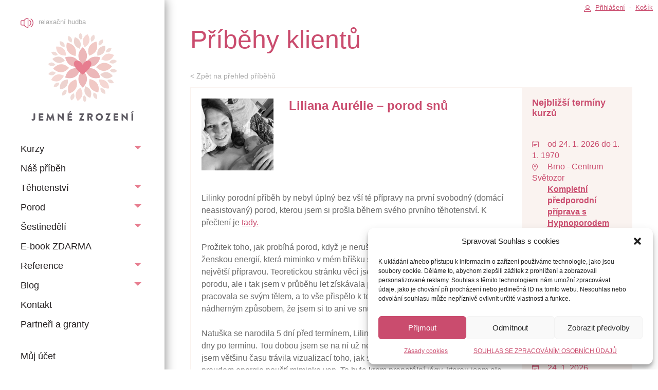

--- FILE ---
content_type: text/html; charset=UTF-8
request_url: https://jemnezrozeni.cz/pribeh/liliana-aurelie-porod-snu/
body_size: 23648
content:
<!doctype html>
<html>
<head>
	<meta charset="utf-8">
	<meta name="viewport" content="width=device-width, initial-scale=1.0">
	<link rel="stylesheet" href="https://jemnezrozeni.cz/wp-content/themes/jemnezrozeni/style.css?v=1692187118">
	<meta name='robots' content='index, follow, max-image-preview:large, max-snippet:-1, max-video-preview:-1' />

<!-- Google Tag Manager for WordPress by gtm4wp.com -->
<script data-cfasync="false" data-pagespeed-no-defer>
	var gtm4wp_datalayer_name = "dataLayer";
	var dataLayer = dataLayer || [];
	const gtm4wp_use_sku_instead = 0;
	const gtm4wp_currency = 'CZK';
	const gtm4wp_product_per_impression = 10;
	const gtm4wp_clear_ecommerce = false;
	const gtm4wp_datalayer_max_timeout = 2000;
</script>
<!-- End Google Tag Manager for WordPress by gtm4wp.com -->
	<!-- This site is optimized with the Yoast SEO plugin v26.7 - https://yoast.com/wordpress/plugins/seo/ -->
	<title>Liliana Aurélie - porod snů - Jemné Zrození</title>
	<link rel="canonical" href="https://jemnezrozeni.cz/pribeh/liliana-aurelie-porod-snu/" />
	<meta property="og:locale" content="cs_CZ" />
	<meta property="og:type" content="article" />
	<meta property="og:title" content="Liliana Aurélie - porod snů - Jemné Zrození" />
	<meta property="og:description" content="Lilinky porodní příběh by nebyl úplný bez vší té přípravy na první svobodný (domácí neasistovaný) porod, kterou jsem si prošla během svého prvního těhotenství. K přečtení je tady. Prožitek toho, jak probíhá porod, když je nerušený, a vše je vedeno stejnou kreativní ženskou energií, která miminko v mém bříšku stvořila, byl rozhodně tou nejlepší a [&hellip;]" />
	<meta property="og:url" content="https://jemnezrozeni.cz/pribeh/liliana-aurelie-porod-snu/" />
	<meta property="og:site_name" content="Jemné Zrození" />
	<meta property="article:modified_time" content="2022-05-05T12:09:21+00:00" />
	<meta property="og:image" content="https://jemnezrozeni.cz/wp-content/uploads/2022/05/unnamed-5.jpg" />
	<meta property="og:image:width" content="1442" />
	<meta property="og:image:height" content="1920" />
	<meta property="og:image:type" content="image/jpeg" />
	<meta name="twitter:card" content="summary_large_image" />
	<meta name="twitter:label1" content="Odhadovaná doba čtení" />
	<meta name="twitter:data1" content="7 minut" />
	<script type="application/ld+json" class="yoast-schema-graph">{"@context":"https://schema.org","@graph":[{"@type":"WebPage","@id":"https://jemnezrozeni.cz/pribeh/liliana-aurelie-porod-snu/","url":"https://jemnezrozeni.cz/pribeh/liliana-aurelie-porod-snu/","name":"Liliana Aurélie - porod snů - Jemné Zrození","isPartOf":{"@id":"https://jemnezrozeni.cz/#website"},"primaryImageOfPage":{"@id":"https://jemnezrozeni.cz/pribeh/liliana-aurelie-porod-snu/#primaryimage"},"image":{"@id":"https://jemnezrozeni.cz/pribeh/liliana-aurelie-porod-snu/#primaryimage"},"thumbnailUrl":"https://jemnezrozeni.cz/wp-content/uploads/2022/05/unnamed-5.jpg","datePublished":"2022-05-05T12:02:01+00:00","dateModified":"2022-05-05T12:09:21+00:00","breadcrumb":{"@id":"https://jemnezrozeni.cz/pribeh/liliana-aurelie-porod-snu/#breadcrumb"},"inLanguage":"cs","potentialAction":[{"@type":"ReadAction","target":["https://jemnezrozeni.cz/pribeh/liliana-aurelie-porod-snu/"]}]},{"@type":"ImageObject","inLanguage":"cs","@id":"https://jemnezrozeni.cz/pribeh/liliana-aurelie-porod-snu/#primaryimage","url":"https://jemnezrozeni.cz/wp-content/uploads/2022/05/unnamed-5.jpg","contentUrl":"https://jemnezrozeni.cz/wp-content/uploads/2022/05/unnamed-5.jpg","width":1442,"height":1920},{"@type":"BreadcrumbList","@id":"https://jemnezrozeni.cz/pribeh/liliana-aurelie-porod-snu/#breadcrumb","itemListElement":[{"@type":"ListItem","position":1,"name":"Domů","item":"https://jemnezrozeni.cz/home-page/"},{"@type":"ListItem","position":2,"name":"Příběhy","item":"https://jemnezrozeni.cz/pribehy/"},{"@type":"ListItem","position":3,"name":"Liliana Aurélie &#8211; porod snů"}]},{"@type":"WebSite","@id":"https://jemnezrozeni.cz/#website","url":"https://jemnezrozeni.cz/","name":"Jemné Zrození","description":"Kompletní předporodní příprava s Hypnoporodem","publisher":{"@id":"https://jemnezrozeni.cz/#organization"},"potentialAction":[{"@type":"SearchAction","target":{"@type":"EntryPoint","urlTemplate":"https://jemnezrozeni.cz/?s={search_term_string}"},"query-input":{"@type":"PropertyValueSpecification","valueRequired":true,"valueName":"search_term_string"}}],"inLanguage":"cs"},{"@type":"Organization","@id":"https://jemnezrozeni.cz/#organization","name":"Jemné Zrození","url":"https://jemnezrozeni.cz/","logo":{"@type":"ImageObject","inLanguage":"cs","@id":"https://jemnezrozeni.cz/#/schema/logo/image/","url":"https://jemnezrozeni.cz/wp-content/uploads/2017/07/5105fe_e925fe50f82f46d4993b5ed5c97281a9-mv2.jpg","contentUrl":"https://jemnezrozeni.cz/wp-content/uploads/2017/07/5105fe_e925fe50f82f46d4993b5ed5c97281a9-mv2.jpg","width":350,"height":250,"caption":"Jemné Zrození"},"image":{"@id":"https://jemnezrozeni.cz/#/schema/logo/image/"}}]}</script>
	<!-- / Yoast SEO plugin. -->


<script type='application/javascript'  id='pys-version-script'>console.log('PixelYourSite Free version 11.1.5.2');</script>
<link rel='dns-prefetch' href='//cdnjs.cloudflare.com' />
<link rel='dns-prefetch' href='//fonts.googleapis.com' />
<link rel="alternate" title="oEmbed (JSON)" type="application/json+oembed" href="https://jemnezrozeni.cz/wp-json/oembed/1.0/embed?url=https%3A%2F%2Fjemnezrozeni.cz%2Fpribeh%2Fliliana-aurelie-porod-snu%2F" />
<link rel="alternate" title="oEmbed (XML)" type="text/xml+oembed" href="https://jemnezrozeni.cz/wp-json/oembed/1.0/embed?url=https%3A%2F%2Fjemnezrozeni.cz%2Fpribeh%2Fliliana-aurelie-porod-snu%2F&#038;format=xml" />
<style id='wp-img-auto-sizes-contain-inline-css' type='text/css'>
img:is([sizes=auto i],[sizes^="auto," i]){contain-intrinsic-size:3000px 1500px}
/*# sourceURL=wp-img-auto-sizes-contain-inline-css */
</style>
<style id='wp-emoji-styles-inline-css' type='text/css'>

	img.wp-smiley, img.emoji {
		display: inline !important;
		border: none !important;
		box-shadow: none !important;
		height: 1em !important;
		width: 1em !important;
		margin: 0 0.07em !important;
		vertical-align: -0.1em !important;
		background: none !important;
		padding: 0 !important;
	}
/*# sourceURL=wp-emoji-styles-inline-css */
</style>
<link rel='stylesheet' id='wp-block-library-css' href='https://jemnezrozeni.cz/wp-includes/css/dist/block-library/style.min.css?ver=6.9' type='text/css' media='all' />
<link rel='stylesheet' id='wc-blocks-style-css' href='https://jemnezrozeni.cz/wp-content/plugins/woocommerce/assets/client/blocks/wc-blocks.css?ver=wc-10.4.3' type='text/css' media='all' />
<style id='global-styles-inline-css' type='text/css'>
:root{--wp--preset--aspect-ratio--square: 1;--wp--preset--aspect-ratio--4-3: 4/3;--wp--preset--aspect-ratio--3-4: 3/4;--wp--preset--aspect-ratio--3-2: 3/2;--wp--preset--aspect-ratio--2-3: 2/3;--wp--preset--aspect-ratio--16-9: 16/9;--wp--preset--aspect-ratio--9-16: 9/16;--wp--preset--color--black: #000000;--wp--preset--color--cyan-bluish-gray: #abb8c3;--wp--preset--color--white: #ffffff;--wp--preset--color--pale-pink: #f78da7;--wp--preset--color--vivid-red: #cf2e2e;--wp--preset--color--luminous-vivid-orange: #ff6900;--wp--preset--color--luminous-vivid-amber: #fcb900;--wp--preset--color--light-green-cyan: #7bdcb5;--wp--preset--color--vivid-green-cyan: #00d084;--wp--preset--color--pale-cyan-blue: #8ed1fc;--wp--preset--color--vivid-cyan-blue: #0693e3;--wp--preset--color--vivid-purple: #9b51e0;--wp--preset--gradient--vivid-cyan-blue-to-vivid-purple: linear-gradient(135deg,rgb(6,147,227) 0%,rgb(155,81,224) 100%);--wp--preset--gradient--light-green-cyan-to-vivid-green-cyan: linear-gradient(135deg,rgb(122,220,180) 0%,rgb(0,208,130) 100%);--wp--preset--gradient--luminous-vivid-amber-to-luminous-vivid-orange: linear-gradient(135deg,rgb(252,185,0) 0%,rgb(255,105,0) 100%);--wp--preset--gradient--luminous-vivid-orange-to-vivid-red: linear-gradient(135deg,rgb(255,105,0) 0%,rgb(207,46,46) 100%);--wp--preset--gradient--very-light-gray-to-cyan-bluish-gray: linear-gradient(135deg,rgb(238,238,238) 0%,rgb(169,184,195) 100%);--wp--preset--gradient--cool-to-warm-spectrum: linear-gradient(135deg,rgb(74,234,220) 0%,rgb(151,120,209) 20%,rgb(207,42,186) 40%,rgb(238,44,130) 60%,rgb(251,105,98) 80%,rgb(254,248,76) 100%);--wp--preset--gradient--blush-light-purple: linear-gradient(135deg,rgb(255,206,236) 0%,rgb(152,150,240) 100%);--wp--preset--gradient--blush-bordeaux: linear-gradient(135deg,rgb(254,205,165) 0%,rgb(254,45,45) 50%,rgb(107,0,62) 100%);--wp--preset--gradient--luminous-dusk: linear-gradient(135deg,rgb(255,203,112) 0%,rgb(199,81,192) 50%,rgb(65,88,208) 100%);--wp--preset--gradient--pale-ocean: linear-gradient(135deg,rgb(255,245,203) 0%,rgb(182,227,212) 50%,rgb(51,167,181) 100%);--wp--preset--gradient--electric-grass: linear-gradient(135deg,rgb(202,248,128) 0%,rgb(113,206,126) 100%);--wp--preset--gradient--midnight: linear-gradient(135deg,rgb(2,3,129) 0%,rgb(40,116,252) 100%);--wp--preset--font-size--small: 13px;--wp--preset--font-size--medium: 20px;--wp--preset--font-size--large: 36px;--wp--preset--font-size--x-large: 42px;--wp--preset--spacing--20: 0.44rem;--wp--preset--spacing--30: 0.67rem;--wp--preset--spacing--40: 1rem;--wp--preset--spacing--50: 1.5rem;--wp--preset--spacing--60: 2.25rem;--wp--preset--spacing--70: 3.38rem;--wp--preset--spacing--80: 5.06rem;--wp--preset--shadow--natural: 6px 6px 9px rgba(0, 0, 0, 0.2);--wp--preset--shadow--deep: 12px 12px 50px rgba(0, 0, 0, 0.4);--wp--preset--shadow--sharp: 6px 6px 0px rgba(0, 0, 0, 0.2);--wp--preset--shadow--outlined: 6px 6px 0px -3px rgb(255, 255, 255), 6px 6px rgb(0, 0, 0);--wp--preset--shadow--crisp: 6px 6px 0px rgb(0, 0, 0);}:where(.is-layout-flex){gap: 0.5em;}:where(.is-layout-grid){gap: 0.5em;}body .is-layout-flex{display: flex;}.is-layout-flex{flex-wrap: wrap;align-items: center;}.is-layout-flex > :is(*, div){margin: 0;}body .is-layout-grid{display: grid;}.is-layout-grid > :is(*, div){margin: 0;}:where(.wp-block-columns.is-layout-flex){gap: 2em;}:where(.wp-block-columns.is-layout-grid){gap: 2em;}:where(.wp-block-post-template.is-layout-flex){gap: 1.25em;}:where(.wp-block-post-template.is-layout-grid){gap: 1.25em;}.has-black-color{color: var(--wp--preset--color--black) !important;}.has-cyan-bluish-gray-color{color: var(--wp--preset--color--cyan-bluish-gray) !important;}.has-white-color{color: var(--wp--preset--color--white) !important;}.has-pale-pink-color{color: var(--wp--preset--color--pale-pink) !important;}.has-vivid-red-color{color: var(--wp--preset--color--vivid-red) !important;}.has-luminous-vivid-orange-color{color: var(--wp--preset--color--luminous-vivid-orange) !important;}.has-luminous-vivid-amber-color{color: var(--wp--preset--color--luminous-vivid-amber) !important;}.has-light-green-cyan-color{color: var(--wp--preset--color--light-green-cyan) !important;}.has-vivid-green-cyan-color{color: var(--wp--preset--color--vivid-green-cyan) !important;}.has-pale-cyan-blue-color{color: var(--wp--preset--color--pale-cyan-blue) !important;}.has-vivid-cyan-blue-color{color: var(--wp--preset--color--vivid-cyan-blue) !important;}.has-vivid-purple-color{color: var(--wp--preset--color--vivid-purple) !important;}.has-black-background-color{background-color: var(--wp--preset--color--black) !important;}.has-cyan-bluish-gray-background-color{background-color: var(--wp--preset--color--cyan-bluish-gray) !important;}.has-white-background-color{background-color: var(--wp--preset--color--white) !important;}.has-pale-pink-background-color{background-color: var(--wp--preset--color--pale-pink) !important;}.has-vivid-red-background-color{background-color: var(--wp--preset--color--vivid-red) !important;}.has-luminous-vivid-orange-background-color{background-color: var(--wp--preset--color--luminous-vivid-orange) !important;}.has-luminous-vivid-amber-background-color{background-color: var(--wp--preset--color--luminous-vivid-amber) !important;}.has-light-green-cyan-background-color{background-color: var(--wp--preset--color--light-green-cyan) !important;}.has-vivid-green-cyan-background-color{background-color: var(--wp--preset--color--vivid-green-cyan) !important;}.has-pale-cyan-blue-background-color{background-color: var(--wp--preset--color--pale-cyan-blue) !important;}.has-vivid-cyan-blue-background-color{background-color: var(--wp--preset--color--vivid-cyan-blue) !important;}.has-vivid-purple-background-color{background-color: var(--wp--preset--color--vivid-purple) !important;}.has-black-border-color{border-color: var(--wp--preset--color--black) !important;}.has-cyan-bluish-gray-border-color{border-color: var(--wp--preset--color--cyan-bluish-gray) !important;}.has-white-border-color{border-color: var(--wp--preset--color--white) !important;}.has-pale-pink-border-color{border-color: var(--wp--preset--color--pale-pink) !important;}.has-vivid-red-border-color{border-color: var(--wp--preset--color--vivid-red) !important;}.has-luminous-vivid-orange-border-color{border-color: var(--wp--preset--color--luminous-vivid-orange) !important;}.has-luminous-vivid-amber-border-color{border-color: var(--wp--preset--color--luminous-vivid-amber) !important;}.has-light-green-cyan-border-color{border-color: var(--wp--preset--color--light-green-cyan) !important;}.has-vivid-green-cyan-border-color{border-color: var(--wp--preset--color--vivid-green-cyan) !important;}.has-pale-cyan-blue-border-color{border-color: var(--wp--preset--color--pale-cyan-blue) !important;}.has-vivid-cyan-blue-border-color{border-color: var(--wp--preset--color--vivid-cyan-blue) !important;}.has-vivid-purple-border-color{border-color: var(--wp--preset--color--vivid-purple) !important;}.has-vivid-cyan-blue-to-vivid-purple-gradient-background{background: var(--wp--preset--gradient--vivid-cyan-blue-to-vivid-purple) !important;}.has-light-green-cyan-to-vivid-green-cyan-gradient-background{background: var(--wp--preset--gradient--light-green-cyan-to-vivid-green-cyan) !important;}.has-luminous-vivid-amber-to-luminous-vivid-orange-gradient-background{background: var(--wp--preset--gradient--luminous-vivid-amber-to-luminous-vivid-orange) !important;}.has-luminous-vivid-orange-to-vivid-red-gradient-background{background: var(--wp--preset--gradient--luminous-vivid-orange-to-vivid-red) !important;}.has-very-light-gray-to-cyan-bluish-gray-gradient-background{background: var(--wp--preset--gradient--very-light-gray-to-cyan-bluish-gray) !important;}.has-cool-to-warm-spectrum-gradient-background{background: var(--wp--preset--gradient--cool-to-warm-spectrum) !important;}.has-blush-light-purple-gradient-background{background: var(--wp--preset--gradient--blush-light-purple) !important;}.has-blush-bordeaux-gradient-background{background: var(--wp--preset--gradient--blush-bordeaux) !important;}.has-luminous-dusk-gradient-background{background: var(--wp--preset--gradient--luminous-dusk) !important;}.has-pale-ocean-gradient-background{background: var(--wp--preset--gradient--pale-ocean) !important;}.has-electric-grass-gradient-background{background: var(--wp--preset--gradient--electric-grass) !important;}.has-midnight-gradient-background{background: var(--wp--preset--gradient--midnight) !important;}.has-small-font-size{font-size: var(--wp--preset--font-size--small) !important;}.has-medium-font-size{font-size: var(--wp--preset--font-size--medium) !important;}.has-large-font-size{font-size: var(--wp--preset--font-size--large) !important;}.has-x-large-font-size{font-size: var(--wp--preset--font-size--x-large) !important;}
/*# sourceURL=global-styles-inline-css */
</style>

<style id='classic-theme-styles-inline-css' type='text/css'>
/*! This file is auto-generated */
.wp-block-button__link{color:#fff;background-color:#32373c;border-radius:9999px;box-shadow:none;text-decoration:none;padding:calc(.667em + 2px) calc(1.333em + 2px);font-size:1.125em}.wp-block-file__button{background:#32373c;color:#fff;text-decoration:none}
/*# sourceURL=/wp-includes/css/classic-themes.min.css */
</style>
<link rel='stylesheet' id='cr-frontend-css-css' href='https://jemnezrozeni.cz/wp-content/plugins/customer-reviews-woocommerce/css/frontend.css?ver=5.96.0' type='text/css' media='all' />
<link rel='stylesheet' id='maxicharts-table-css-css' href='https://jemnezrozeni.cz/wp-content/plugins/maxicharts/css/maxicharts-tables.css?ver=6.9' type='text/css' media='all' />
<link rel='stylesheet' id='maxicr-css-css' href='https://jemnezrozeni.cz/wp-content/plugins/maxicharts/css/maxichartsreports.css?ver=6.9' type='text/css' media='all' />
<link rel='stylesheet' id='ToretZasilkovna-draw-css-css' href='https://jemnezrozeni.cz/wp-content/plugins/toret-zasilkovna/vendor/toret/toret-library/src/assets/css/toret-draw.css?ver=1767908753' type='text/css' media='all' />
<link rel='stylesheet' id='ToretZasilkovna-form-css-css' href='https://jemnezrozeni.cz/wp-content/plugins/toret-zasilkovna/vendor/toret/toret-library/src/assets/css/toret-draw-form.css?ver=1767908753' type='text/css' media='all' />
<link rel='stylesheet' id='zasilkovna-public-styles-css' href='https://jemnezrozeni.cz/wp-content/plugins/toret-zasilkovna/assets/css/public.css?ver=8.4.12' type='text/css' media='all' />
<link rel='stylesheet' id='wcmo-style-css' href='https://jemnezrozeni.cz/wp-content/plugins/woocommerce-members-only/assets/css/wcmo-style.css?ver=2.1.5' type='text/css' media='' />
<link rel='stylesheet' id='woocommerce-layout-css' href='https://jemnezrozeni.cz/wp-content/plugins/woocommerce/assets/css/woocommerce-layout.css?ver=10.4.3' type='text/css' media='all' />
<link rel='stylesheet' id='woocommerce-smallscreen-css' href='https://jemnezrozeni.cz/wp-content/plugins/woocommerce/assets/css/woocommerce-smallscreen.css?ver=10.4.3' type='text/css' media='only screen and (max-width: 768px)' />
<link rel='stylesheet' id='woocommerce-general-css' href='https://jemnezrozeni.cz/wp-content/plugins/woocommerce/assets/css/woocommerce.css?ver=10.4.3' type='text/css' media='all' />
<style id='woocommerce-inline-inline-css' type='text/css'>
.woocommerce form .form-row .required { visibility: visible; }
/*# sourceURL=woocommerce-inline-inline-css */
</style>
<link rel='stylesheet' id='learndash_quiz_front_css-css' href='//jemnezrozeni.cz/wp-content/plugins/sfwd-lms/themes/legacy/templates/learndash_quiz_front.min.css?ver=4.25.7.1' type='text/css' media='all' />
<link rel='stylesheet' id='dashicons-css' href='https://jemnezrozeni.cz/wp-includes/css/dashicons.min.css?ver=6.9' type='text/css' media='all' />
<link rel='stylesheet' id='learndash-css' href='//jemnezrozeni.cz/wp-content/plugins/sfwd-lms/src/assets/dist/css/styles.css?ver=4.25.7.1' type='text/css' media='all' />
<link rel='stylesheet' id='jquery-dropdown-css-css' href='//jemnezrozeni.cz/wp-content/plugins/sfwd-lms/assets/css/jquery.dropdown.min.css?ver=4.25.7.1' type='text/css' media='all' />
<link rel='stylesheet' id='learndash_lesson_video-css' href='//jemnezrozeni.cz/wp-content/plugins/sfwd-lms/themes/legacy/templates/learndash_lesson_video.min.css?ver=4.25.7.1' type='text/css' media='all' />
<link rel='stylesheet' id='learndash-admin-bar-css' href='https://jemnezrozeni.cz/wp-content/plugins/sfwd-lms/src/assets/dist/css/admin-bar/styles.css?ver=4.25.7.1' type='text/css' media='all' />
<link rel='stylesheet' id='learndash-course-grid-skin-grid-css' href='https://jemnezrozeni.cz/wp-content/plugins/sfwd-lms/includes/course-grid/templates/skins/grid/style.css?ver=4.25.7.1' type='text/css' media='all' />
<link rel='stylesheet' id='learndash-course-grid-pagination-css' href='https://jemnezrozeni.cz/wp-content/plugins/sfwd-lms/includes/course-grid/templates/pagination/style.css?ver=4.25.7.1' type='text/css' media='all' />
<link rel='stylesheet' id='learndash-course-grid-filter-css' href='https://jemnezrozeni.cz/wp-content/plugins/sfwd-lms/includes/course-grid/templates/filter/style.css?ver=4.25.7.1' type='text/css' media='all' />
<link rel='stylesheet' id='learndash-course-grid-card-grid-1-css' href='https://jemnezrozeni.cz/wp-content/plugins/sfwd-lms/includes/course-grid/templates/cards/grid-1/style.css?ver=4.25.7.1' type='text/css' media='all' />
<link rel='stylesheet' id='cmplz-general-css' href='https://jemnezrozeni.cz/wp-content/plugins/complianz-gdpr/assets/css/cookieblocker.min.css?ver=1767908555' type='text/css' media='all' />
<link rel='stylesheet' id='wgdr-css' href='https://jemnezrozeni.cz/wp-content/plugins/woocommerce-google-dynamic-retargeting-tag/public/css/wgdr-frontend.css?ver=6.9' type='text/css' media='all' />
<link rel='stylesheet' id='learndash-front-css' href='//jemnezrozeni.cz/wp-content/plugins/sfwd-lms/themes/ld30/assets/css/learndash.min.css?ver=4.25.7.1' type='text/css' media='all' />
<style id='learndash-front-inline-css' type='text/css'>
		.learndash-wrapper .ld-item-list .ld-item-list-item.ld-is-next,
		.learndash-wrapper .wpProQuiz_content .wpProQuiz_questionListItem label:focus-within {
			border-color: #3b6c69;
		}

		/*
		.learndash-wrapper a:not(.ld-button):not(#quiz_continue_link):not(.ld-focus-menu-link):not(.btn-blue):not(#quiz_continue_link):not(.ld-js-register-account):not(#ld-focus-mode-course-heading):not(#btn-join):not(.ld-item-name):not(.ld-table-list-item-preview):not(.ld-lesson-item-preview-heading),
		 */

		.learndash-wrapper .ld-breadcrumbs a,
		.learndash-wrapper .ld-lesson-item.ld-is-current-lesson .ld-lesson-item-preview-heading,
		.learndash-wrapper .ld-lesson-item.ld-is-current-lesson .ld-lesson-title,
		.learndash-wrapper .ld-primary-color-hover:hover,
		.learndash-wrapper .ld-primary-color,
		.learndash-wrapper .ld-primary-color-hover:hover,
		.learndash-wrapper .ld-primary-color,
		.learndash-wrapper .ld-tabs .ld-tabs-navigation .ld-tab.ld-active,
		.learndash-wrapper .ld-button.ld-button-transparent,
		.learndash-wrapper .ld-button.ld-button-reverse,
		.learndash-wrapper .ld-icon-certificate,
		.learndash-wrapper .ld-login-modal .ld-login-modal-login .ld-modal-heading,
		#wpProQuiz_user_content a,
		.learndash-wrapper .ld-item-list .ld-item-list-item a.ld-item-name:hover,
		.learndash-wrapper .ld-focus-comments__heading-actions .ld-expand-button,
		.learndash-wrapper .ld-focus-comments__heading a,
		.learndash-wrapper .ld-focus-comments .comment-respond a,
		.learndash-wrapper .ld-focus-comment .ld-comment-reply a.comment-reply-link:hover,
		.learndash-wrapper .ld-expand-button.ld-button-alternate {
			color: #3b6c69 !important;
		}

		.learndash-wrapper .ld-focus-comment.bypostauthor>.ld-comment-wrapper,
		.learndash-wrapper .ld-focus-comment.role-group_leader>.ld-comment-wrapper,
		.learndash-wrapper .ld-focus-comment.role-administrator>.ld-comment-wrapper {
			background-color:rgba(59, 108, 105, 0.03) !important;
		}


		.learndash-wrapper .ld-primary-background,
		.learndash-wrapper .ld-tabs .ld-tabs-navigation .ld-tab.ld-active:after {
			background: #3b6c69 !important;
		}



		.learndash-wrapper .ld-course-navigation .ld-lesson-item.ld-is-current-lesson .ld-status-incomplete,
		.learndash-wrapper .ld-focus-comment.bypostauthor:not(.ptype-sfwd-assignment) >.ld-comment-wrapper>.ld-comment-avatar img,
		.learndash-wrapper .ld-focus-comment.role-group_leader>.ld-comment-wrapper>.ld-comment-avatar img,
		.learndash-wrapper .ld-focus-comment.role-administrator>.ld-comment-wrapper>.ld-comment-avatar img {
			border-color: #3b6c69 !important;
		}



		.learndash-wrapper .ld-loading::before {
			border-top:3px solid #3b6c69 !important;
		}

		.learndash-wrapper .ld-button:hover:not([disabled]):not(.ld-button-transparent):not(.ld--ignore-inline-css),
		#learndash-tooltips .ld-tooltip:after,
		#learndash-tooltips .ld-tooltip,
		.ld-tooltip:not(.ld-tooltip--modern) [role="tooltip"],
		.learndash-wrapper .ld-primary-background,
		.learndash-wrapper .btn-join:not(.ld--ignore-inline-css),
		.learndash-wrapper #btn-join:not(.ld--ignore-inline-css),
		.learndash-wrapper .ld-button:not([disabled]):not(.ld-button-reverse):not(.ld-button-transparent):not(.ld--ignore-inline-css),
		.learndash-wrapper .ld-expand-button:not([disabled]),
		.learndash-wrapper .wpProQuiz_content .wpProQuiz_button:not([disabled]):not(.wpProQuiz_button_reShowQuestion):not(.wpProQuiz_button_restartQuiz),
		.learndash-wrapper .wpProQuiz_content .wpProQuiz_button2:not([disabled]),
		.learndash-wrapper .ld-focus .ld-focus-sidebar .ld-course-navigation-heading,
		.learndash-wrapper .ld-focus-comments .form-submit #submit,
		.learndash-wrapper .ld-login-modal input[type='submit']:not([disabled]),
		.learndash-wrapper .ld-login-modal .ld-login-modal-register:not([disabled]),
		.learndash-wrapper .wpProQuiz_content .wpProQuiz_certificate a.btn-blue:not([disabled]),
		.learndash-wrapper .ld-focus .ld-focus-header .ld-user-menu .ld-user-menu-items a:not([disabled]),
		#wpProQuiz_user_content table.wp-list-table thead th,
		#wpProQuiz_overlay_close:not([disabled]),
		.learndash-wrapper .ld-expand-button.ld-button-alternate:not([disabled]) .ld-icon {
			background-color: #3b6c69 !important;
			color: #ffffff;
		}

		.learndash-wrapper .ld-focus .ld-focus-sidebar .ld-focus-sidebar-trigger:not([disabled]):not(:hover):not(:focus) .ld-icon {
			background-color: #3b6c69;
		}

		.learndash-wrapper .ld-focus .ld-focus-sidebar .ld-focus-sidebar-trigger:hover .ld-icon,
		.learndash-wrapper .ld-focus .ld-focus-sidebar .ld-focus-sidebar-trigger:focus .ld-icon {
			border-color: #3b6c69;
			color: #3b6c69;
		}

		.learndash-wrapper .ld-button:focus:not(.ld-button-transparent):not(.ld--ignore-inline-css),
		.learndash-wrapper .btn-join:focus:not(.ld--ignore-inline-css),
		.learndash-wrapper #btn-join:focus:not(.ld--ignore-inline-css),
		.learndash-wrapper .ld-expand-button:focus,
		.learndash-wrapper .wpProQuiz_content .wpProQuiz_button:not(.wpProQuiz_button_reShowQuestion):focus:not(.wpProQuiz_button_restartQuiz),
		.learndash-wrapper .wpProQuiz_content .wpProQuiz_button2:focus,
		.learndash-wrapper .ld-focus-comments .form-submit #submit,
		.learndash-wrapper .ld-login-modal input[type='submit']:focus,
		.learndash-wrapper .ld-login-modal .ld-login-modal-register:focus,
		.learndash-wrapper .wpProQuiz_content .wpProQuiz_certificate a.btn-blue:focus {
			opacity: 0.75; /* Replicates the hover/focus states pre-4.21.3. */
			outline-color: #3b6c69;
		}

		.learndash-wrapper .ld-button:hover:not(.ld-button-transparent):not(.ld--ignore-inline-css),
		.learndash-wrapper .btn-join:hover:not(.ld--ignore-inline-css),
		.learndash-wrapper #btn-join:hover:not(.ld--ignore-inline-css),
		.learndash-wrapper .ld-expand-button:hover,
		.learndash-wrapper .wpProQuiz_content .wpProQuiz_button:not(.wpProQuiz_button_reShowQuestion):hover:not(.wpProQuiz_button_restartQuiz),
		.learndash-wrapper .wpProQuiz_content .wpProQuiz_button2:hover,
		.learndash-wrapper .ld-focus-comments .form-submit #submit,
		.learndash-wrapper .ld-login-modal input[type='submit']:hover,
		.learndash-wrapper .ld-login-modal .ld-login-modal-register:hover,
		.learndash-wrapper .wpProQuiz_content .wpProQuiz_certificate a.btn-blue:hover {
			background-color: #3b6c69; /* Replicates the hover/focus states pre-4.21.3. */
			opacity: 0.85; /* Replicates the hover/focus states pre-4.21.3. */
		}

		.learndash-wrapper .ld-item-list .ld-item-search .ld-closer:focus {
			border-color: #3b6c69;
		}

		.learndash-wrapper .ld-focus .ld-focus-header .ld-user-menu .ld-user-menu-items:before {
			border-bottom-color: #3b6c69 !important;
		}

		.learndash-wrapper .ld-button.ld-button-transparent:hover {
			background: transparent !important;
		}

		.learndash-wrapper .ld-button.ld-button-transparent:focus {
			outline-color: #3b6c69;
		}

		.learndash-wrapper .ld-focus .ld-focus-header .sfwd-mark-complete .learndash_mark_complete_button:not(.ld--ignore-inline-css),
		.learndash-wrapper .ld-focus .ld-focus-header #sfwd-mark-complete #learndash_mark_complete_button,
		.learndash-wrapper .ld-button.ld-button-transparent,
		.learndash-wrapper .ld-button.ld-button-alternate,
		.learndash-wrapper .ld-expand-button.ld-button-alternate {
			background-color:transparent !important;
		}

		.learndash-wrapper .ld-focus-header .ld-user-menu .ld-user-menu-items a,
		.learndash-wrapper .ld-button.ld-button-reverse:hover,
		.learndash-wrapper .ld-alert-success .ld-alert-icon.ld-icon-certificate,
		.learndash-wrapper .ld-alert-warning .ld-button,
		.learndash-wrapper .ld-primary-background.ld-status {
			color:white !important;
		}

		.learndash-wrapper .ld-status.ld-status-unlocked {
			background-color: rgba(59,108,105,0.2) !important;
			color: #3b6c69 !important;
		}

		.learndash-wrapper .wpProQuiz_content .wpProQuiz_addToplist {
			background-color: rgba(59,108,105,0.1) !important;
			border: 1px solid #3b6c69 !important;
		}

		.learndash-wrapper .wpProQuiz_content .wpProQuiz_toplistTable th {
			background: #3b6c69 !important;
		}

		.learndash-wrapper .wpProQuiz_content .wpProQuiz_toplistTrOdd {
			background-color: rgba(59,108,105,0.1) !important;
		}


		.learndash-wrapper .wpProQuiz_content .wpProQuiz_time_limit .wpProQuiz_progress {
			background-color: #3b6c69 !important;
		}
		
		.learndash-wrapper #quiz_continue_link,
		.learndash-wrapper .ld-secondary-background,
		.learndash-wrapper .learndash_mark_complete_button:not(.ld--ignore-inline-css),
		.learndash-wrapper #learndash_mark_complete_button,
		.learndash-wrapper .ld-status-complete,
		.learndash-wrapper .ld-alert-success .ld-button,
		.learndash-wrapper .ld-alert-success .ld-alert-icon {
			background-color: #f0859b !important;
		}

		.learndash-wrapper #quiz_continue_link:focus,
		.learndash-wrapper .learndash_mark_complete_button:focus:not(.ld--ignore-inline-css),
		.learndash-wrapper #learndash_mark_complete_button:focus,
		.learndash-wrapper .ld-alert-success .ld-button:focus {
			outline-color: #f0859b;
		}

		.learndash-wrapper .wpProQuiz_content a#quiz_continue_link {
			background-color: #f0859b !important;
		}

		.learndash-wrapper .wpProQuiz_content a#quiz_continue_link:focus {
			outline-color: #f0859b;
		}

		.learndash-wrapper .course_progress .sending_progress_bar {
			background: #f0859b !important;
		}

		.learndash-wrapper .wpProQuiz_content .wpProQuiz_button_reShowQuestion:hover, .learndash-wrapper .wpProQuiz_content .wpProQuiz_button_restartQuiz:hover {
			background-color: #f0859b !important;
			opacity: 0.75;
		}

		.learndash-wrapper .wpProQuiz_content .wpProQuiz_button_reShowQuestion:focus,
		.learndash-wrapper .wpProQuiz_content .wpProQuiz_button_restartQuiz:focus {
			outline-color: #f0859b;
		}

		.learndash-wrapper .ld-secondary-color-hover:hover,
		.learndash-wrapper .ld-secondary-color,
		.learndash-wrapper .ld-focus .ld-focus-header .sfwd-mark-complete .learndash_mark_complete_button:not(.ld--ignore-inline-css),
		.learndash-wrapper .ld-focus .ld-focus-header #sfwd-mark-complete #learndash_mark_complete_button,
		.learndash-wrapper .ld-focus .ld-focus-header .sfwd-mark-complete:after {
			color: #f0859b !important;
		}

		.learndash-wrapper .ld-secondary-in-progress-icon {
			border-left-color: #f0859b !important;
			border-top-color: #f0859b !important;
		}

		.learndash-wrapper .ld-alert-success {
			border-color: #f0859b;
			background-color: transparent !important;
			color: #f0859b;
		}

		
		.learndash-wrapper .ld-alert-warning {
			background-color:transparent;
		}

		.learndash-wrapper .ld-status-waiting,
		.learndash-wrapper .ld-alert-warning .ld-alert-icon {
			background-color: #1e73be !important;
		}

		.learndash-wrapper .ld-tertiary-color-hover:hover,
		.learndash-wrapper .ld-tertiary-color,
		.learndash-wrapper .ld-alert-warning {
			color: #1e73be !important;
		}

		.learndash-wrapper .ld-tertiary-background {
			background-color: #1e73be !important;
		}

		.learndash-wrapper .ld-alert-warning {
			border-color: #1e73be !important;
		}

		.learndash-wrapper .ld-tertiary-background,
		.learndash-wrapper .ld-alert-warning .ld-alert-icon {
			color:white !important;
		}

		.learndash-wrapper .wpProQuiz_content .wpProQuiz_reviewQuestion li.wpProQuiz_reviewQuestionReview,
		.learndash-wrapper .wpProQuiz_content .wpProQuiz_box li.wpProQuiz_reviewQuestionReview {
			background-color: #1e73be !important;
		}

		
/*# sourceURL=learndash-front-inline-css */
</style>
<link rel='stylesheet' id='photoswipe-css' href='https://jemnezrozeni.cz/wp-content/plugins/woocommerce/assets/css/photoswipe/photoswipe.min.css?ver=10.4.3' type='text/css' media='all' />
<link rel='stylesheet' id='photoswipe-default-skin-css' href='https://jemnezrozeni.cz/wp-content/plugins/woocommerce/assets/css/photoswipe/default-skin/default-skin.min.css?ver=10.4.3' type='text/css' media='all' />
<link rel='stylesheet' id='fancybox-style-css' href='https://jemnezrozeni.cz/wp-content/themes/jemnezrozeni/js/fancybox/jquery.fancybox.css?ver=6.9' type='text/css' media='all' />
<link rel='stylesheet' id='magnific-style-css' href='https://cdnjs.cloudflare.com/ajax/libs/magnific-popup.js/1.1.0/magnific-popup.min.css?ver=6.9' type='text/css' media='all' />
<link rel='stylesheet' id='fonts-css' href='https://fonts.googleapis.com/css?family=Hind%3A300%2C400%2C500%2C600%2C700%7CKalam%3A300%2C400%2C700&#038;subset=latin-ext&#038;ver=6.9' type='text/css' media='all' />
<link rel='stylesheet' id='woocommerce-custom-style-css' href='https://jemnezrozeni.cz/wp-content/themes/jemnezrozeni/style-woocommerce.css?ver=1692187118' type='text/css' media='all' />
<script type="text/javascript" src="https://jemnezrozeni.cz/wp-includes/js/jquery/jquery.min.js?ver=3.7.1" id="jquery-core-js"></script>
<script type="text/javascript" src="https://jemnezrozeni.cz/wp-includes/js/jquery/jquery-migrate.min.js?ver=3.4.1" id="jquery-migrate-js"></script>
<script type="text/javascript" src="https://jemnezrozeni.cz/wp-content/plugins/maxicharts/libs/node_modules/chart.js/dist/Chart.min.js?ver=6.9" id="chart-js-js"></script>
<script type="text/javascript" src="https://jemnezrozeni.cz/wp-content/plugins/maxicharts/js/functions.js?ver=6.9" id="maxicharts_reports-functions-js"></script>
<script type="text/javascript" src="https://jemnezrozeni.cz/wp-content/plugins/toret-zasilkovna/assets/js/public.js?ver=6.9" id="zasilkovna-public-js"></script>
<script type="text/javascript" src="https://jemnezrozeni.cz/wp-content/plugins/woocommerce/assets/js/jquery-blockui/jquery.blockUI.min.js?ver=2.7.0-wc.10.4.3" id="wc-jquery-blockui-js" defer="defer" data-wp-strategy="defer"></script>
<script type="text/javascript" id="wc-add-to-cart-js-extra">
/* <![CDATA[ */
var wc_add_to_cart_params = {"ajax_url":"/wp-admin/admin-ajax.php","wc_ajax_url":"/?wc-ajax=%%endpoint%%","i18n_view_cart":"Zobrazit ko\u0161\u00edk","cart_url":"https://jemnezrozeni.cz/kosik/","is_cart":"","cart_redirect_after_add":"no"};
//# sourceURL=wc-add-to-cart-js-extra
/* ]]> */
</script>
<script type="text/javascript" src="https://jemnezrozeni.cz/wp-content/plugins/woocommerce/assets/js/frontend/add-to-cart.min.js?ver=10.4.3" id="wc-add-to-cart-js" defer="defer" data-wp-strategy="defer"></script>
<script type="text/javascript" src="https://jemnezrozeni.cz/wp-content/plugins/woocommerce/assets/js/js-cookie/js.cookie.min.js?ver=2.1.4-wc.10.4.3" id="wc-js-cookie-js" defer="defer" data-wp-strategy="defer"></script>
<script type="text/javascript" id="woocommerce-js-extra">
/* <![CDATA[ */
var woocommerce_params = {"ajax_url":"/wp-admin/admin-ajax.php","wc_ajax_url":"/?wc-ajax=%%endpoint%%","i18n_password_show":"Zobrazit heslo","i18n_password_hide":"Skr\u00fdt heslo"};
//# sourceURL=woocommerce-js-extra
/* ]]> */
</script>
<script type="text/javascript" src="https://jemnezrozeni.cz/wp-content/plugins/woocommerce/assets/js/frontend/woocommerce.min.js?ver=10.4.3" id="woocommerce-js" defer="defer" data-wp-strategy="defer"></script>
<script type="text/javascript" src="https://jemnezrozeni.cz/wp-content/plugins/woocommerce/assets/js/photoswipe/photoswipe.min.js?ver=4.1.1-wc.10.4.3" id="wc-photoswipe-js" defer="defer" data-wp-strategy="defer"></script>
<script type="text/javascript" src="https://jemnezrozeni.cz/wp-content/plugins/woocommerce/assets/js/photoswipe/photoswipe-ui-default.min.js?ver=4.1.1-wc.10.4.3" id="wc-photoswipe-ui-default-js" defer="defer" data-wp-strategy="defer"></script>
<script data-service="facebook" data-category="marketing" type="text/plain" data-cmplz-src="https://jemnezrozeni.cz/wp-content/plugins/pixelyoursite/dist/scripts/jquery.bind-first-0.2.3.min.js?ver=0.2.3" id="jquery-bind-first-js"></script>
<script data-service="facebook" data-category="marketing" type="text/plain" data-cmplz-src="https://jemnezrozeni.cz/wp-content/plugins/pixelyoursite/dist/scripts/js.cookie-2.1.3.min.js?ver=2.1.3" id="js-cookie-pys-js"></script>
<script data-service="facebook" data-category="marketing" type="text/plain" data-cmplz-src="https://jemnezrozeni.cz/wp-content/plugins/pixelyoursite/dist/scripts/tld.min.js?ver=2.3.1" id="js-tld-js"></script>
<script data-service="facebook" data-category="marketing" type="text/plain" id="pys-js-extra">
/* <![CDATA[ */
var pysOptions = {"staticEvents":{"facebook":{"init_event":[{"delay":0,"type":"static","ajaxFire":false,"name":"PageView","pixelIds":["1086552428061294"],"eventID":"c557ecbd-a4fa-4e4f-9e2a-a09a22df6fe9","params":{"page_title":"Liliana Aur\u00e9lie - porod sn\u016f","post_type":"pribeh","post_id":19854,"plugin":"PixelYourSite","user_role":"guest","event_url":"jemnezrozeni.cz/pribeh/liliana-aurelie-porod-snu/"},"e_id":"init_event","ids":[],"hasTimeWindow":false,"timeWindow":0,"woo_order":"","edd_order":""}]}},"dynamicEvents":{"woo_add_to_cart_on_button_click":{"facebook":{"delay":0,"type":"dyn","name":"AddToCart","pixelIds":["1086552428061294"],"eventID":"91955cfa-2231-4641-95ef-758bfe00139c","params":{"page_title":"Liliana Aur\u00e9lie - porod sn\u016f","post_type":"pribeh","post_id":19854,"plugin":"PixelYourSite","user_role":"guest","event_url":"jemnezrozeni.cz/pribeh/liliana-aurelie-porod-snu/"},"e_id":"woo_add_to_cart_on_button_click","ids":[],"hasTimeWindow":false,"timeWindow":0,"woo_order":"","edd_order":""}}},"triggerEvents":[],"triggerEventTypes":[],"facebook":{"pixelIds":["1086552428061294"],"advancedMatching":[],"advancedMatchingEnabled":false,"removeMetadata":false,"wooVariableAsSimple":false,"serverApiEnabled":false,"wooCRSendFromServer":false,"send_external_id":null,"enabled_medical":false,"do_not_track_medical_param":["event_url","post_title","page_title","landing_page","content_name","categories","category_name","tags"],"meta_ldu":false},"debug":"","siteUrl":"https://jemnezrozeni.cz","ajaxUrl":"https://jemnezrozeni.cz/wp-admin/admin-ajax.php","ajax_event":"8feab6ef8b","enable_remove_download_url_param":"1","cookie_duration":"7","last_visit_duration":"60","enable_success_send_form":"","ajaxForServerEvent":"1","ajaxForServerStaticEvent":"1","useSendBeacon":"1","send_external_id":"1","external_id_expire":"180","track_cookie_for_subdomains":"1","google_consent_mode":"1","gdpr":{"ajax_enabled":false,"all_disabled_by_api":false,"facebook_disabled_by_api":false,"analytics_disabled_by_api":false,"google_ads_disabled_by_api":false,"pinterest_disabled_by_api":false,"bing_disabled_by_api":false,"reddit_disabled_by_api":false,"externalID_disabled_by_api":false,"facebook_prior_consent_enabled":true,"analytics_prior_consent_enabled":true,"google_ads_prior_consent_enabled":null,"pinterest_prior_consent_enabled":true,"bing_prior_consent_enabled":true,"cookiebot_integration_enabled":false,"cookiebot_facebook_consent_category":"marketing","cookiebot_analytics_consent_category":"statistics","cookiebot_tiktok_consent_category":"marketing","cookiebot_google_ads_consent_category":"marketing","cookiebot_pinterest_consent_category":"marketing","cookiebot_bing_consent_category":"marketing","consent_magic_integration_enabled":false,"real_cookie_banner_integration_enabled":false,"cookie_notice_integration_enabled":false,"cookie_law_info_integration_enabled":false,"analytics_storage":{"enabled":true,"value":"granted","filter":false},"ad_storage":{"enabled":true,"value":"granted","filter":false},"ad_user_data":{"enabled":true,"value":"granted","filter":false},"ad_personalization":{"enabled":true,"value":"granted","filter":false}},"cookie":{"disabled_all_cookie":false,"disabled_start_session_cookie":false,"disabled_advanced_form_data_cookie":false,"disabled_landing_page_cookie":false,"disabled_first_visit_cookie":false,"disabled_trafficsource_cookie":false,"disabled_utmTerms_cookie":false,"disabled_utmId_cookie":false},"tracking_analytics":{"TrafficSource":"direct","TrafficLanding":"undefined","TrafficUtms":[],"TrafficUtmsId":[]},"GATags":{"ga_datalayer_type":"default","ga_datalayer_name":"dataLayerPYS"},"woo":{"enabled":true,"enabled_save_data_to_orders":true,"addToCartOnButtonEnabled":true,"addToCartOnButtonValueEnabled":true,"addToCartOnButtonValueOption":"price","singleProductId":null,"removeFromCartSelector":"form.woocommerce-cart-form .remove","addToCartCatchMethod":"add_cart_js","is_order_received_page":false,"containOrderId":false},"edd":{"enabled":false},"cache_bypass":"1769194189"};
//# sourceURL=pys-js-extra
/* ]]> */
</script>
<script data-service="facebook" data-category="marketing" type="text/plain" data-cmplz-src="https://jemnezrozeni.cz/wp-content/plugins/pixelyoursite/dist/scripts/public.js?ver=11.1.5.2" id="pys-js"></script>
<link rel="https://api.w.org/" href="https://jemnezrozeni.cz/wp-json/" /><link rel='shortlink' href='https://jemnezrozeni.cz/?p=19854' />
<meta name="generator" content="WPML ver:4.8.6 stt:9,1;" />

            <style type="text/css">
                #wpadminbar .quicklinks #wp-admin-bar-abus_switch_to_user ul li .ab-item {
                    height: auto;
                }
                #abus_search_text {
                    width: 280px;
                    margin: 0;
                    padding: 0 8px;
                    line-height: 2;
                    min-height: 30px;
                    box-shadow: 0 0 0 transparent;
                    border-radius: 4px;
                    border: 1px solid #7e8993;
                    background-color: #ffffff;
                    color: #32373c;
                    font-size: 14px;
                    box-sizing: border-box;
                    vertical-align: top;
                }
                #abus_search_text:focus {
                    border-color: #007cba;
                    box-shadow: 0 0 0 1px #007cba;
                    outline: 2px solid transparent;
                }
                #abus_search_submit {
                    font-size: 13px;
                    padding: 0 10px;
                    min-height: 30px;
                    border-width: 1px;
                    border-radius: 3px;
                    color: #0071a1;
                    border-color: #0071a1;
                    background-color: #f3f5f6;
                    line-height: 2;
                    box-sizing: border-box;
                    vertical-align: top;
                 }
                 #abus_search_submit:hover {
                    background: #f1f1f1;
                    border-color: #016087;
                    color: #016087;
                 }
            </style>
        <!--[if lte IE 8]><script src="https://jemnezrozeni.cz/wp-content/plugins/maxicharts/js/excanvas.js"></script><![endif]-->	<style>
    			
    			.maxicharts_reports_canvas {
    				width:100%!important;
    				max-width:100%;
    			}

    			@media screen and (max-width:480px) {
    				div.maxicharts_reports-wrap {
                        /*position: relative;
                        margin: auto;
                        height: 100vh;
                        width: 100vw;
                        display: block;*/
    					width:100%!important;
    					float: none!important;
						margin-left: auto!important;
						margin-right: auto!important;
						text-align: center;
    				}
    			}
    		</style><script id='pixel-script-poptin' src='https://cdn.popt.in/pixel.js?id=2b8188acf8d66' async='true'></script> 			<style>.cmplz-hidden {
					display: none !important;
				}</style>
<!-- Google Tag Manager for WordPress by gtm4wp.com -->
<!-- GTM Container placement set to automatic -->
<script data-cfasync="false" data-pagespeed-no-defer type="text/javascript">
	var dataLayer_content = {"pagePostType":"pribeh","pagePostType2":"single-pribeh","pagePostAuthor":"Michaela Kalusová"};
	dataLayer.push( dataLayer_content );
</script>
<script data-cfasync="false" data-pagespeed-no-defer type="text/javascript">
(function(w,d,s,l,i){w[l]=w[l]||[];w[l].push({'gtm.start':
new Date().getTime(),event:'gtm.js'});var f=d.getElementsByTagName(s)[0],
j=d.createElement(s),dl=l!='dataLayer'?'&l='+l:'';j.async=true;j.src=
'//www.googletagmanager.com/gtm.js?id='+i+dl;f.parentNode.insertBefore(j,f);
})(window,document,'script','dataLayer','GTM-NGLC339');
</script>
<!-- End Google Tag Manager for WordPress by gtm4wp.com -->    <script type="text/javascript">
        var ajaxurl = 'https://jemnezrozeni.cz/wp-admin/admin-ajax.php';
    </script>
	        <!--noptimize-->
        <!-- Global site tag (gtag.js) - Google Ads: 933709712 -->
        <script async
                src="https://www.googletagmanager.com/gtag/js?id=AW-933709712"></script>
        <script>
            window.dataLayer = window.dataLayer || [];

            function gtag() {
                dataLayer.push(arguments);
            }

            gtag('js', new Date());

            gtag('config', 'AW-933709712');
        </script>
        <!--/noptimize-->

        	<noscript><style>.woocommerce-product-gallery{ opacity: 1 !important; }</style></noscript>
	<link rel="icon" href="https://jemnezrozeni.cz/wp-content/uploads/2020/04/cropped-jemnezrozeni_kurzy_lg-32x32.png" sizes="32x32" />
<link rel="icon" href="https://jemnezrozeni.cz/wp-content/uploads/2020/04/cropped-jemnezrozeni_kurzy_lg-192x192.png" sizes="192x192" />
<link rel="apple-touch-icon" href="https://jemnezrozeni.cz/wp-content/uploads/2020/04/cropped-jemnezrozeni_kurzy_lg-180x180.png" />
<meta name="msapplication-TileImage" content="https://jemnezrozeni.cz/wp-content/uploads/2020/04/cropped-jemnezrozeni_kurzy_lg-270x270.png" />

<!-- START - Open Graph and Twitter Card Tags 3.3.7 -->
 <!-- Facebook Open Graph -->
  <meta property="og:locale" content="cs_CZ"/>
  <meta property="og:site_name" content="Jemné Zrození"/>
  <meta property="og:title" content="Liliana Aurélie - porod snů"/>
  <meta property="og:url" content="https://jemnezrozeni.cz/pribeh/liliana-aurelie-porod-snu/"/>
  <meta property="og:type" content="article"/>
  <meta property="og:description" content="Lilinky porodní příběh by nebyl úplný bez vší té přípravy na první svobodný (domácí neasistovaný) porod, kterou jsem si prošla během svého prvního těhotenství. K přečtení je tady.

Prožitek toho, jak probíhá porod, když je nerušený, a vše je vedeno stejnou kreativní ženskou energií, která miminko"/>
  <meta property="og:image" content="https://jemnezrozeni.cz/wp-content/uploads/2022/05/unnamed-5.jpg"/>
  <meta property="og:image:url" content="https://jemnezrozeni.cz/wp-content/uploads/2022/05/unnamed-5.jpg"/>
  <meta property="og:image:secure_url" content="https://jemnezrozeni.cz/wp-content/uploads/2022/05/unnamed-5.jpg"/>
 <!-- Google+ / Schema.org -->
  <meta itemprop="name" content="Liliana Aurélie - porod snů"/>
  <meta itemprop="headline" content="Liliana Aurélie - porod snů"/>
  <meta itemprop="description" content="Lilinky porodní příběh by nebyl úplný bez vší té přípravy na první svobodný (domácí neasistovaný) porod, kterou jsem si prošla během svého prvního těhotenství. K přečtení je tady.

Prožitek toho, jak probíhá porod, když je nerušený, a vše je vedeno stejnou kreativní ženskou energií, která miminko"/>
  <meta itemprop="image" content="https://jemnezrozeni.cz/wp-content/uploads/2022/05/unnamed-5.jpg"/>
  <meta itemprop="author" content="Michaela Kalusová"/>
  <!--<meta itemprop="publisher" content="Jemné Zrození"/>--> <!-- To solve: The attribute publisher.itemtype has an invalid value -->
 <!-- Twitter Cards -->
  <meta name="twitter:title" content="Liliana Aurélie - porod snů"/>
  <meta name="twitter:url" content="https://jemnezrozeni.cz/pribeh/liliana-aurelie-porod-snu/"/>
  <meta name="twitter:description" content="Lilinky porodní příběh by nebyl úplný bez vší té přípravy na první svobodný (domácí neasistovaný) porod, kterou jsem si prošla během svého prvního těhotenství. K přečtení je tady.

Prožitek toho, jak probíhá porod, když je nerušený, a vše je vedeno stejnou kreativní ženskou energií, která miminko"/>
  <meta name="twitter:image" content="https://jemnezrozeni.cz/wp-content/uploads/2022/05/unnamed-5.jpg"/>
  <meta name="twitter:card" content="summary_large_image"/>
 <!-- SEO -->
 <!-- Misc. tags -->
 <!-- is_singular -->
<!-- END - Open Graph and Twitter Card Tags 3.3.7 -->
	
	<meta name="google-site-verification" content="xEC7ZiBOLREADgK0VeAHqoBJSjq7JPI765USRoAIuIU" />
	<link data-service="adobe-fonts" data-category="marketing" rel="stylesheet" data-href="https://use.typekit.net/fue7llu.css">
</head>

<body data-rsssl=1 data-cmplz=1 class="wp-singular pribeh-template-default single single-pribeh postid-19854 wp-custom-logo wp-theme-jemnezrozeni theme-jemnezrozeni woocommerce-no-js" id="top">

<div id="fb-root"></div>
<script type="text/plain" data-service="facebook" data-category="marketing">(function(d, s, id) {
  var js, fjs = d.getElementsByTagName(s)[0];
  if (d.getElementById(id)) return;
  js = d.createElement(s); js.id = id;
  js.src = 'https://connect.facebook.net/en_US/sdk.js#xfbml=1&version=v2.11';
  fjs.parentNode.insertBefore(js, fjs);
}(document, 'script', 'facebook-jssdk'));</script>







<div class="web-wrapper">




<header class="header" id="header">
<div class="header-main cf">

	<div class="relaxacni-hudba">
		<a href="https://jemnezrozeni.cz/relaxacni-hudba/">relaxační hudba</a>
	</div>

	<div class="prepinac-jazyku">
			</div>

	<a href="/" class="hlavni-logo">
		<img src="https://jemnezrozeni.cz/wp-content/themes/jemnezrozeni/img/zrozeni.svg" alt="Jemné Zrození">
	</a>

	<a href="#" class="menu-toggle"><span></span></a>

	<nav class="navigace cf">
		<div class="menu-hlavni-menu-container"><ul id="menu-hlavni-menu" class="menu cf"><li id="menu-item-19712" class="js-dropdown dropdown menu-item menu-item-type-custom menu-item-object-custom menu-item-has-children menu-item-19712"><a href="#"><span>Kurzy</span></a>
<ul class="sub-menu">
	<li id="menu-item-925" class="menu-item menu-item-type-post_type_archive menu-item-object-termin menu-item-925"><a href="https://jemnezrozeni.cz/terminy/"><span>Termíny</span></a></li>
	<li id="menu-item-478" class="menu-item menu-item-type-post_type_archive menu-item-object-kurz menu-item-478"><a href="https://jemnezrozeni.cz/kurzy/"><span>O kurzech</span></a></li>
	<li id="menu-item-26728" class="menu-item menu-item-type-post_type menu-item-object-page menu-item-26728"><a href="https://jemnezrozeni.cz/onlinekurzy/"><span>Online kurzy</span></a></li>
	<li id="menu-item-89" class="menu-item menu-item-type-post_type_archive menu-item-object-lektorka menu-item-89"><a href="https://jemnezrozeni.cz/lektorky/"><span>Lektorky</span></a></li>
	<li id="menu-item-2524" class="menu-item menu-item-type-post_type menu-item-object-page menu-item-2524"><a href="https://jemnezrozeni.cz/kurz-pro-lektory/"><span>Staňte se lektorkou</span></a></li>
</ul>
</li>
<li id="menu-item-21263" class="menu-item menu-item-type-post_type menu-item-object-page menu-item-21263"><a href="https://jemnezrozeni.cz/nas-pribeh/"><span>Náš příběh</span></a></li>
<li id="menu-item-19714" class="js-dropdown dropdown menu-item menu-item-type-custom menu-item-object-custom menu-item-has-children menu-item-19714"><a href="#"><span>Těhotenství</span></a>
<ul class="sub-menu">
	<li id="menu-item-1771" class="menu-item menu-item-type-post_type menu-item-object-page menu-item-1771"><a href="https://jemnezrozeni.cz/vypocet-terminu-porodu/"><span>Těhotenská kalkulačka</span></a></li>
	<li id="menu-item-13504" class="menu-item menu-item-type-post_type menu-item-object-page menu-item-13504"><a href="https://jemnezrozeni.cz/tehotenska-joga/"><span>Těhotenská jóga</span></a></li>
	<li id="menu-item-21264" class="menu-item menu-item-type-post_type menu-item-object-page menu-item-has-children menu-item-21264"><a href="https://jemnezrozeni.cz/tehotenstvi-tyden-po-tydnu/"><span>Těhotenství týden po týdnu</span></a>
	<ul class="sub-menu">
		<li id="menu-item-21268" class="menu-item menu-item-type-post_type menu-item-object-page menu-item-21268"><a href="https://jemnezrozeni.cz/poceti-a-zacatek-tehotenstvi/"><span>Početí a začátek těhotenství</span></a></li>
		<li id="menu-item-21267" class="menu-item menu-item-type-post_type menu-item-object-page menu-item-21267"><a href="https://jemnezrozeni.cz/prvni-trimestr-1-12-tyden/"><span>První trimestr (1. – 12. týden)</span></a></li>
		<li id="menu-item-21266" class="menu-item menu-item-type-post_type menu-item-object-page menu-item-21266"><a href="https://jemnezrozeni.cz/druhy-trimestr/"><span>Druhý trimestr (13. – 27. týden)</span></a></li>
		<li id="menu-item-21265" class="menu-item menu-item-type-post_type menu-item-object-page menu-item-21265"><a href="https://jemnezrozeni.cz/treti-trimestr-27-40-tyden/"><span>Třetí trimestr (28. – 40. týden)</span></a></li>
	</ul>
</li>
</ul>
</li>
<li id="menu-item-19715" class="js-dropdown dropdown menu-item menu-item-type-custom menu-item-object-custom menu-item-has-children menu-item-19715"><a href="#"><span>Porod</span></a>
<ul class="sub-menu">
	<li id="menu-item-902" class="menu-item menu-item-type-post_type menu-item-object-page menu-item-902"><a href="https://jemnezrozeni.cz/hypnoporod/"><span>Hypnoporod</span></a></li>
	<li id="menu-item-495" class="menu-item menu-item-type-post_type menu-item-object-page menu-item-495"><a href="https://jemnezrozeni.cz/porodni-prani/"><span>Porodní přání – porodní plán</span></a></li>
	<li id="menu-item-1751" class="menu-item menu-item-type-custom menu-item-object-custom menu-item-1751"><a href="https://jemnezrozeni.cz/pribehy/"><span>Příběhy klientů</span></a></li>
</ul>
</li>
<li id="menu-item-19724" class="js-dropdown dropdown menu-item menu-item-type-custom menu-item-object-custom menu-item-has-children menu-item-19724"><a href="#"><span>Šestinedělí</span></a>
<ul class="sub-menu">
	<li id="menu-item-18200" class="menu-item menu-item-type-post_type menu-item-object-page menu-item-18200"><a href="https://jemnezrozeni.cz/poporodni-obdobi-sestinedeli/"><span>Poporodní období &#038; šestinedělí</span></a></li>
	<li id="menu-item-19725" class="menu-item menu-item-type-taxonomy menu-item-object-category menu-item-19725"><a href="https://jemnezrozeni.cz/category/sestinedeli/"><span>Články o šestinedělí</span></a></li>
	<li id="menu-item-19738" class="menu-item menu-item-type-post_type menu-item-object-kurz menu-item-19738"><a href="https://jemnezrozeni.cz/kurz/jemne-sestinedeli/"><span>Jak zvládnout šestinedělí &#8211; kurz</span></a></li>
</ul>
</li>
<li id="menu-item-19806" class="menu-item menu-item-type-post_type menu-item-object-page menu-item-19806"><a href="https://jemnezrozeni.cz/e-booky-zdarma/"><span>E-book ZDARMA</span></a></li>
<li id="menu-item-19726" class="js-dropdown dropdown menu-item menu-item-type-custom menu-item-object-custom menu-item-has-children menu-item-19726"><a href="#"><span>Reference</span></a>
<ul class="sub-menu">
	<li id="menu-item-19727" class="menu-item menu-item-type-post_type_archive menu-item-object-pribeh menu-item-19727"><a href="https://jemnezrozeni.cz/pribehy/"><span>Porodní příběhy</span></a></li>
	<li id="menu-item-19728" class="anchor menu-item menu-item-type-custom menu-item-object-custom menu-item-19728"><a href="/#hp-reference"><span>Zkušenosti s hypnoporodem</span></a></li>
	<li id="menu-item-6062" class="menu-item menu-item-type-taxonomy menu-item-object-category menu-item-6062"><a href="https://jemnezrozeni.cz/category/napsali-o-nas/"><span>Napsali o nás</span></a></li>
</ul>
</li>
<li id="menu-item-19716" class="js-dropdown dropdown menu-item menu-item-type-custom menu-item-object-custom menu-item-has-children menu-item-19716"><a href="#"><span>Blog</span></a>
<ul class="sub-menu">
	<li id="menu-item-19718" class="menu-item menu-item-type-taxonomy menu-item-object-category menu-item-19718"><a href="https://jemnezrozeni.cz/category/tehotenstvi/"><span>Těhotenství</span></a></li>
	<li id="menu-item-19717" class="menu-item menu-item-type-taxonomy menu-item-object-category menu-item-19717"><a href="https://jemnezrozeni.cz/category/porod/"><span>Porod</span></a></li>
	<li id="menu-item-19720" class="menu-item menu-item-type-taxonomy menu-item-object-category menu-item-19720"><a href="https://jemnezrozeni.cz/category/cisarsky-rez/"><span>Císařský řez</span></a></li>
	<li id="menu-item-19722" class="menu-item menu-item-type-taxonomy menu-item-object-category menu-item-19722"><a href="https://jemnezrozeni.cz/category/konec-panevni/"><span>Porod koncem pánevním</span></a></li>
	<li id="menu-item-19721" class="menu-item menu-item-type-taxonomy menu-item-object-category menu-item-19721"><a href="https://jemnezrozeni.cz/category/vbac/"><span>VBAC</span></a></li>
	<li id="menu-item-19723" class="menu-item menu-item-type-taxonomy menu-item-object-category menu-item-19723"><a href="https://jemnezrozeni.cz/category/videa/"><span>Porod video</span></a></li>
	<li id="menu-item-19719" class="menu-item menu-item-type-taxonomy menu-item-object-category menu-item-19719"><a href="https://jemnezrozeni.cz/category/sestinedeli/"><span>Šestinedělí</span></a></li>
</ul>
</li>
<li id="menu-item-991" class="menu-item menu-item-type-post_type menu-item-object-page menu-item-991"><a href="https://jemnezrozeni.cz/kontakt/"><span>Kontakt</span></a></li>
<li id="menu-item-26811" class="menu-item menu-item-type-post_type menu-item-object-page menu-item-26811"><a href="https://jemnezrozeni.cz/partneri-a-granty/"><span>Partneři a granty</span></a></li>
</ul></div>        <br>
        <a href="/muj-ucet">Můj účet</a>
        <a href="https://jemnezrozeni.cz/obchodni-podminky/">Obchodní podmínky</a>
	</nav>


	<div class="kontakty">
	
		<p class="kontakt-item kontakt-hlavni-email">
		<a class="item" href="mailto:info@jemnezrozeni.cz">info@jemnezrozeni.cz</a>
	</p>
		
		<p class="kontakt-item kontakt-telefon-1">
		<span class="item">+420 736 413 036 (Michaela)</span>
	</p>
		
		<p class="kontakt-item kontakt-telefon-2">
		<span class="item">+420 724 127 520 (Draha)</span>
	</p>
		
</div>
	<div class="socialky">
	
		
		<a class="socialka fb" href="https://www.facebook.com/predporodnikurzy"><span></span></a>
	
		
		
		
		<a class="socialka insta" href="https://www.instagram.com/jemnezrozeni"><span></span></a>
	
	
	
        <a class="socialka yt" href="https://www.youtube.com/c/Jemn%C3%A9Zrozen%C3%ADsro"><span></span></a>

		
</div>
</div>
</header>




<div class="main cf" id="main">



	<div class="top-login">

		
					<a href="https://jemnezrozeni.cz/muj-ucet/" class="prihlaseni">Přihlášení</a>
			</a>

		&nbsp;-&nbsp;

					<a href="https://jemnezrozeni.cz/kosik/" class="kosik">Košík</a>
		
	</div>

<div class="content p20p50 content-pribehy" id="content">

	
	<h2 class="main-title nad-zpetnym-odkazem">Příběhy klientů</h2>
	<p class="zpet-pod-nadpisem"><a href="https://jemnezrozeni.cz/pribehy/">< Zpět na přehled příběhů</a></p>





<div class="pribehy-main column-main border same-height-2-1200">
	
	<div class="pribeh cf detail"">
		
		<div class="foto">
							<img width="250" height="250" src="https://jemnezrozeni.cz/wp-content/uploads/2022/05/unnamed-5-250x250.jpg" class="attachment-thumbnail size-thumbnail wp-post-image" alt="" decoding="async" fetchpriority="high" srcset="https://jemnezrozeni.cz/wp-content/uploads/2022/05/unnamed-5-250x250.jpg 250w, https://jemnezrozeni.cz/wp-content/uploads/2022/05/unnamed-5-260x260.jpg 260w, https://jemnezrozeni.cz/wp-content/uploads/2022/05/unnamed-5-100x100.jpg 100w" sizes="(max-width: 250px) 100vw, 250px" />					</div>
		
		<div class="info">
			
							<h1 class="nadpis">Liliana Aurélie &#8211; porod snů</h1>
						
					</div>
	
	
	
			
					
			<div class="cf"></div>
			
			<div class="pribeh-text cf">
		
				<p>Lilinky porodní příběh by nebyl úplný bez vší té přípravy na první svobodný (domácí neasistovaný) porod, kterou jsem si prošla během svého prvního těhotenství. K přečtení je <a href="https://jemnezrozeni.cz/pribeh/svobodny-porod-natalky-eleonor/">tady.</a></p>
<p>Prožitek toho, jak probíhá porod, když je nerušený, a vše je vedeno stejnou kreativní ženskou energií, která miminko v mém bříšku stvořila, byl rozhodně tou nejlepší a největší přípravou. Teoretickou stránku věcí jsem měla zmáknutou také od prvního porodu, ale i tak jsem v průběhu let získávala ještě další nové informace, více pracovala se svým tělem, a to vše přispělo k tomu, aby se Lilinka mohla narodit tak nádherným způsobem, že jsem si to ani ve snu nedokázala představit.</p>
<p>Natuška se narodila 5 dní před termínem, Lilinka nás napínala o něco déle, přišla 2 dny po termínu. Tou dobou jsem se na ní už neskutečně moc těšila. Poslední dny jsem většinu času trávila vizualizací toho, jak se mé tělo otevírá a se sestupným proudem energie pouští miminko ven. To byla krom prenatální jógy, kterou jsem ale asi měsíc před porodem nějak spontánně přestala praktikovat, a namísto toho jsem tančila, nebo jen odpočívala, také proto, že jsme byli doma všichni skoro 3 týdny marodi, ta jediná skutečná “příprava na porod”. Plus samozřejmě čtení nádherných posilujících porodních příběhů a poslouchání mého milovaného podcastu Free Birth Society. Důvěřovala jsem ale naprosto tomu, co se děje, a že vše proběhne přesně tak, jak má.</p>
<p>Přiznám se, že jsme se těšili tolik, že mi hlavou proběhlo i pár způsobů, jak porod vyvolat. Zůstala jsem ale nakonec u procházek, a důvěry v miminko, mé tělo a božské načasování. Lilinka věděla přesně, kdy chce přijít. Dva dny před porodem jsem se večer protahovala a pak na chviličku spočinula v meditaci. Zeptala jsem se Lilinky, zda má pro mě nějakou zprávu, a prišla mi odpověď, že za den nebo dva tu už bude s námi. I tak jsem si ještě večer před tím pro jistotu dala pálivé jídlo, o čemž jsem věděla, že to také porod občas podpoří.</p>
<p>Probudila jsem se ve čtvrtek 28. dubna kolem 2. hodiny ranní, a cítila první jemnou vlnku. Děloha byla tvrdá, evidentně začínala pracovat, ale zatím se mi tomu nechtělo věřit, abych se neradovala předčasně. Po 3 vlnách jsem koukla na hodiny, bylo 2:15. Napsala jsem si do deníčku jak se cítím, a pak jsem probudila muže, aby uklidil rozdělanou postýlku pro Natálku z obýváku, abych si to tam mohla udělat krásné. Stáhla jsem si aplikaci na sledování kontrakcí, abych měla co poslat dule. Snažila jsem se připravit si prostor, udělat si celerovou šťávu, zapálit svíčky… ale všechno mělo od začátku hodně rychlý spád. Jakmile jsem si stoupla, přicházela další kontrakce. V podstatě od začátku byly v intervalech 3 minut a trvaly kolem minuty. Aplikace mi co nevidět hlásila, že mám odjet do porodnice. Haha. Tak jsem poslala dule zprávu, a ve 4:00 jí volala. Když jsem si v průběhu hovoru musela 2 kontrakce prodýchat, slyšela jsem povzbudivé “No, ty rodíš!” Narozdíl od aplikace, jí jsem to věřila. Můj mozek samozřejmě už dávno nefungoval na logické bázi, takže nějaké intervaly a čísla mi neříkaly vůbec nic.</p>
<p>Krátce po ukončení hovoru změnily vlny svůj charakter, a já už jsem si je na zemi opřená o míč musela prokřičet. Naprosto jsem se uvolnila do toho, co mé tělo potřebovalo. Během vln jsem si v duchu říkala “Yes, body!!”, a promlouvala tak ke svému lůnu a tělu. Také jsem se hlupala v bocích, obě tyto techniky mi dělaly moc dobře, takže jsem vlny skutečně nevnímala jako bolest nebo něco, co je třeba “překonat”, ale jako obrovskou sílu, která pomáhá mému miminku na svět. Rozdíl byl jen v tom, že nejdříve stačilo jako další věc vlny slyšitelně prodýchávat, ale tu poslední půl hodinku už jsem řvala jako lvice. Bylo to příjemné, opravdu jsem díky tomu necítila nic jako bolest v tom smyslu, v jakém ji známe. První porod byl jiný, tam jsem ještě tolik nevěděla jak se sebou pracovat, a jak vlny vítat a podpořit, protože to pro mě bylo nové. Nejspíš i proto to celé trvalo o 20 hodin déle.</p>
<p><img decoding="async" class="size-medium wp-image-19859 alignleft" src="https://jemnezrozeni.cz/wp-content/uploads/2022/05/unnamed-6-216x300.jpg" alt="" width="216" height="300" srcset="https://jemnezrozeni.cz/wp-content/uploads/2022/05/unnamed-6-216x300.jpg 216w, https://jemnezrozeni.cz/wp-content/uploads/2022/05/unnamed-6-600x834.jpg 600w, https://jemnezrozeni.cz/wp-content/uploads/2022/05/unnamed-6-737x1024.jpg 737w, https://jemnezrozeni.cz/wp-content/uploads/2022/05/unnamed-6-768x1067.jpg 768w, https://jemnezrozeni.cz/wp-content/uploads/2022/05/unnamed-6-1106x1536.jpg 1106w, https://jemnezrozeni.cz/wp-content/uploads/2022/05/unnamed-6-1320x1834.jpg 1320w, https://jemnezrozeni.cz/wp-content/uploads/2022/05/unnamed-6.jpg 1382w" sizes="(max-width: 216px) 100vw, 216px" /></p>
<p>Tentokrát to prišlo tak nějak samo, jak vizualizace, tak všechny další drobné informace, techniky a vhledy, a byla to nádhera. Ještě jednu věc jsem chtěla stihnout, a to udělat si speciální porodní drink na energii. Takže po tom, co jsem si prořvala své 3 vlny v krásném obýváčku s oltářem, jsem si prokřičela další tři v kuchyni při přípravě drinku. Pak přišel pocit, že musím na záchod. Říkala jsem si ok, dojdu si tam a pak už se přesunu zpátky do obýváku, kde porodím. No…</p>
<p>Jakmile jsem přišla na záchod, okamžitě přišla obrovská, intenzivní a dlouhá vlna, a na svět proklouzla část hlavičky v plodovém obalu. Zavolala jsem muže, který mě ale slyšel už předtím a byl už u dveří. “Co?” “Dítě!”, řekla jsem, a opřela se o něj. “Chceš někam odnést?” “Jo, do obýváku, ale nevím jestli to zvládnu”, řekla jsem.</p>
<p>Můžete hádat, nezvládla . Přišla další vlna, já jsem se postavila tak, jak radila Anička Kohoutová ve svém videu, abych maličké vytvořila v pánvi co nejvíce místa. S ní se narodila hlavička. Byl to ten nejúžasnější pocit na světě. Taky bylo skvělé mít tam muže, o kterého jsem se opírala jak fyzicky, tak i emočně. “Máme dítě!” Řekla jsem, hladila jsem maličkou po mokrých vlasech a řekla mu, že teď ještě chvilku, než dorotuje tělíčko.</p>
<p><img decoding="async" class="size-medium wp-image-19857 alignright" src="https://jemnezrozeni.cz/wp-content/uploads/2022/05/unnamed-5-225x300.jpg" alt="" width="225" height="300" srcset="https://jemnezrozeni.cz/wp-content/uploads/2022/05/unnamed-5-225x300.jpg 225w, https://jemnezrozeni.cz/wp-content/uploads/2022/05/unnamed-5-600x799.jpg 600w, https://jemnezrozeni.cz/wp-content/uploads/2022/05/unnamed-5-769x1024.jpg 769w, https://jemnezrozeni.cz/wp-content/uploads/2022/05/unnamed-5-768x1023.jpg 768w, https://jemnezrozeni.cz/wp-content/uploads/2022/05/unnamed-5-1154x1536.jpg 1154w, https://jemnezrozeni.cz/wp-content/uploads/2022/05/unnamed-5-1320x1758.jpg 1320w, https://jemnezrozeni.cz/wp-content/uploads/2022/05/unnamed-5.jpg 1442w" sizes="(max-width: 225px) 100vw, 225px" /></p>
<p>Sáhla jsem ještě na krček, jestli bude potřeba přetáhnout pupeční šňůra, ale nebylo. Trvalo to možná minutu, a s poslední vlnou vklouzla Liborovi do rukou jeho druhorozená maličká bohyně, kterou mi hned podal. Trošku si postěžovala, že je jí zima (tuhle místnost jsme na 25 stupňů prostě vytopenou neměli), takže jsme pozhasínali světla, a přesunuli se do vyhřáté postele. Položila jsem si to své štěstí na bříško, odkud se před minutkou vynořila, a ona se sama zbavovala zbytků plodové vody.</p>
<p>Asi za čtvrt hodiny už se sama doplazila k prsu a poprvé se přisála. Mezitím přijela dula, aby za chviličku mohla zase odjet. Věděla jsem, že její energie by mi v průběhu porodu udělala moc dobře, ale nakonec jsem šťastná, že se obě naše holčičky narodily svobodně, do rukou svého tatínka. Natálka za námi přišla hned po tom, co mi Lilinku Libor podal do rukou, a pak s námi seděla na posteli, koukala na miminko, a pak šla zase spinkat. Celý porod trval něco málo přes 2,5 hodiny.</p>
<p dir="auto">A tak máme doma dvě naprosto dokonalé bohyně, narozené svobodně, přesně jak to zamýšlela Matka Příroda.</p>
<p dir="auto">Míša</p>
		
			</div>
		
			<div class="share-buttons">
	
	<div class="fb-like" data-href="https://jemnezrozeni.cz/pribeh/liliana-aurelie-porod-snu/" data-layout="standard" data-action="like" data-size="small" data-show-faces="false" data-share="true"></div>
	
</div>
			
			
		
		
	</div>
	




</div>


<div class="pribeh-sidebar column-sidebar border same-height-2-1200">
	
	<div class="sidebar-nejblizsi-terminy">

    <h3 class="podnadpis"><span>Nejbližší termíny kurzů</span></h3>

    <div class="sidebar-nejblizsi-terminy-seznam">

                        <div class="termin">
                                            <p class="datum"><span>od 24. 1. 2026 do 1. 1. 1970</span></p>
                                        <p class="lokalita"><span>Brno - Centrum Světozor</span></p>
                    <p class="odkaz"><span><a
                                    href="https://jemnezrozeni.cz/termin/27103/">Kompletní předporodní příprava s Hypnoporodem</a></span>
                    </p>

                </div>
                                <div class="termin">
                                            <p class="datum"><span>od 24. 1. 2026 do 1. 1. 1970</span></p>
                                        <p class="lokalita"><span>Yogaspace Praha 5 Smíchov</span></p>
                    <p class="odkaz"><span><a
                                    href="https://jemnezrozeni.cz/termin/27090/">Kompletní předporodní příprava s Hypnoporodem</a></span>
                    </p>

                </div>
                                <div class="termin">
                                            <p class="datum"><span>24. 1. 2026</span></p>
                                        <p class="lokalita"><span>Brno - Židenice</span></p>
                    <p class="odkaz"><span><a
                                    href="https://jemnezrozeni.cz/termin/27237/">Jemné šestinedělí</a></span>
                    </p>

                </div>
                
        <p class="vice">
            <a href="https://jemnezrozeni.cz/terminy/"
               class="tlacitko">Další termíny</a>
        </p>

    </div>

</div>	
</div>


</div>

















<footer class="footer">
<div class="in">

		<div class="footer-mailchimp">

			<form class="footer-mc-form cf">
				<input type="email" name="mc-email" id="mc-email" placeholder="Váš e-mail">
				<input type="submit" id="mc-submit" value="Odebírat novinky">
                <br>
                <div class="newslette_acc">
                Odesláním formuláře souhlasíte se <a href="/wp-content/uploads/2018/06/souhlas.pdf" target="_blank">zpracováním osobních údajů</a>
                </div>
			</form>

		</div>

		<div class="footer-copy">
			&copy; Jemné Zrození s.r.o. | 2026            <a href="https://jemnezrozeni.cz/obchodni-podminky/">Obchodní podmínky</a> |
            <a href="/wp-content/uploads/2018/06/souhlas.pdf" target="_blank">Zásady zpracování osobních údajů</a> <br>
            <a href="https://www.bartvisions.cz">Vyrobilo studio bARTvisions</a>
		</div>

</div>
</footer>


</div> <!-- /main -->






</div> <!-- web-wrapper -->

<script type="speculationrules">
{"prefetch":[{"source":"document","where":{"and":[{"href_matches":"/*"},{"not":{"href_matches":["/wp-*.php","/wp-admin/*","/wp-content/uploads/*","/wp-content/*","/wp-content/plugins/*","/wp-content/themes/jemnezrozeni/*","/*\\?(.+)"]}},{"not":{"selector_matches":"a[rel~=\"nofollow\"]"}},{"not":{"selector_matches":".no-prefetch, .no-prefetch a"}}]},"eagerness":"conservative"}]}
</script>

<!-- Consent Management powered by Complianz | GDPR/CCPA Cookie Consent https://wordpress.org/plugins/complianz-gdpr -->
<div id="cmplz-cookiebanner-container"><div class="cmplz-cookiebanner cmplz-hidden banner-1 bottom-right-view-preferences optin cmplz-bottom-right cmplz-categories-type-view-preferences" aria-modal="true" data-nosnippet="true" role="dialog" aria-live="polite" aria-labelledby="cmplz-header-1-optin" aria-describedby="cmplz-message-1-optin">
	<div class="cmplz-header">
		<div class="cmplz-logo"></div>
		<div class="cmplz-title" id="cmplz-header-1-optin">Spravovat Souhlas s cookies</div>
		<div class="cmplz-close" tabindex="0" role="button" aria-label="Zavřít dialogové okno">
			<svg aria-hidden="true" focusable="false" data-prefix="fas" data-icon="times" class="svg-inline--fa fa-times fa-w-11" role="img" xmlns="http://www.w3.org/2000/svg" viewBox="0 0 352 512"><path fill="currentColor" d="M242.72 256l100.07-100.07c12.28-12.28 12.28-32.19 0-44.48l-22.24-22.24c-12.28-12.28-32.19-12.28-44.48 0L176 189.28 75.93 89.21c-12.28-12.28-32.19-12.28-44.48 0L9.21 111.45c-12.28 12.28-12.28 32.19 0 44.48L109.28 256 9.21 356.07c-12.28 12.28-12.28 32.19 0 44.48l22.24 22.24c12.28 12.28 32.2 12.28 44.48 0L176 322.72l100.07 100.07c12.28 12.28 32.2 12.28 44.48 0l22.24-22.24c12.28-12.28 12.28-32.19 0-44.48L242.72 256z"></path></svg>
		</div>
	</div>

	<div class="cmplz-divider cmplz-divider-header"></div>
	<div class="cmplz-body">
		<div class="cmplz-message" id="cmplz-message-1-optin">K ukládání a/nebo přístupu k informacím o zařízení používáme technologie, jako jsou soubory cookie. Děláme to, abychom zlepšili zážitek z prohlížení a zobrazovali personalizované reklamy. Souhlas s těmito technologiemi nám umožní zpracovávat údaje, jako je chování při procházení nebo jedinečná ID na tomto webu. Nesouhlas nebo odvolání souhlasu může nepříznivě ovlivnit určité vlastnosti a funkce.</div>
		<!-- categories start -->
		<div class="cmplz-categories">
			<details class="cmplz-category cmplz-functional" >
				<summary>
						<span class="cmplz-category-header">
							<span class="cmplz-category-title">Funkční</span>
							<span class='cmplz-always-active'>
								<span class="cmplz-banner-checkbox">
									<input type="checkbox"
										   id="cmplz-functional-optin"
										   data-category="cmplz_functional"
										   class="cmplz-consent-checkbox cmplz-functional"
										   size="40"
										   value="1"/>
									<label class="cmplz-label" for="cmplz-functional-optin"><span class="screen-reader-text">Funkční</span></label>
								</span>
								Vždy aktivní							</span>
							<span class="cmplz-icon cmplz-open">
								<svg xmlns="http://www.w3.org/2000/svg" viewBox="0 0 448 512"  height="18" ><path d="M224 416c-8.188 0-16.38-3.125-22.62-9.375l-192-192c-12.5-12.5-12.5-32.75 0-45.25s32.75-12.5 45.25 0L224 338.8l169.4-169.4c12.5-12.5 32.75-12.5 45.25 0s12.5 32.75 0 45.25l-192 192C240.4 412.9 232.2 416 224 416z"/></svg>
							</span>
						</span>
				</summary>
				<div class="cmplz-description">
					<span class="cmplz-description-functional">Technické uložení nebo přístup je nezbytně nutný pro legitimní účel umožnění použití konkrétní služby, kterou si odběratel nebo uživatel výslovně vyžádal, nebo pouze za účelem provedení přenosu sdělení prostřednictvím sítě elektronických komunikací.</span>
				</div>
			</details>

			<details class="cmplz-category cmplz-preferences" >
				<summary>
						<span class="cmplz-category-header">
							<span class="cmplz-category-title">Předvolby</span>
							<span class="cmplz-banner-checkbox">
								<input type="checkbox"
									   id="cmplz-preferences-optin"
									   data-category="cmplz_preferences"
									   class="cmplz-consent-checkbox cmplz-preferences"
									   size="40"
									   value="1"/>
								<label class="cmplz-label" for="cmplz-preferences-optin"><span class="screen-reader-text">Předvolby</span></label>
							</span>
							<span class="cmplz-icon cmplz-open">
								<svg xmlns="http://www.w3.org/2000/svg" viewBox="0 0 448 512"  height="18" ><path d="M224 416c-8.188 0-16.38-3.125-22.62-9.375l-192-192c-12.5-12.5-12.5-32.75 0-45.25s32.75-12.5 45.25 0L224 338.8l169.4-169.4c12.5-12.5 32.75-12.5 45.25 0s12.5 32.75 0 45.25l-192 192C240.4 412.9 232.2 416 224 416z"/></svg>
							</span>
						</span>
				</summary>
				<div class="cmplz-description">
					<span class="cmplz-description-preferences">Technické uložení nebo přístup je nezbytný pro legitimní účel ukládání preferencí, které nejsou požadovány odběratelem nebo uživatelem.</span>
				</div>
			</details>

			<details class="cmplz-category cmplz-statistics" >
				<summary>
						<span class="cmplz-category-header">
							<span class="cmplz-category-title">Statistiky</span>
							<span class="cmplz-banner-checkbox">
								<input type="checkbox"
									   id="cmplz-statistics-optin"
									   data-category="cmplz_statistics"
									   class="cmplz-consent-checkbox cmplz-statistics"
									   size="40"
									   value="1"/>
								<label class="cmplz-label" for="cmplz-statistics-optin"><span class="screen-reader-text">Statistiky</span></label>
							</span>
							<span class="cmplz-icon cmplz-open">
								<svg xmlns="http://www.w3.org/2000/svg" viewBox="0 0 448 512"  height="18" ><path d="M224 416c-8.188 0-16.38-3.125-22.62-9.375l-192-192c-12.5-12.5-12.5-32.75 0-45.25s32.75-12.5 45.25 0L224 338.8l169.4-169.4c12.5-12.5 32.75-12.5 45.25 0s12.5 32.75 0 45.25l-192 192C240.4 412.9 232.2 416 224 416z"/></svg>
							</span>
						</span>
				</summary>
				<div class="cmplz-description">
					<span class="cmplz-description-statistics">Technické uložení nebo přístup, který se používá výhradně pro statistické účely.</span>
					<span class="cmplz-description-statistics-anonymous">Technické uložení nebo přístup, který se používá výhradně pro anonymní statistické účely. Bez předvolání, dobrovolného plnění ze strany vašeho Poskytovatele internetových služeb nebo dalších záznamů od třetí strany nelze informace, uložené nebo získané pouze pro tento účel, obvykle použít k vaší identifikaci.</span>
				</div>
			</details>
			<details class="cmplz-category cmplz-marketing" >
				<summary>
						<span class="cmplz-category-header">
							<span class="cmplz-category-title">Marketing</span>
							<span class="cmplz-banner-checkbox">
								<input type="checkbox"
									   id="cmplz-marketing-optin"
									   data-category="cmplz_marketing"
									   class="cmplz-consent-checkbox cmplz-marketing"
									   size="40"
									   value="1"/>
								<label class="cmplz-label" for="cmplz-marketing-optin"><span class="screen-reader-text">Marketing</span></label>
							</span>
							<span class="cmplz-icon cmplz-open">
								<svg xmlns="http://www.w3.org/2000/svg" viewBox="0 0 448 512"  height="18" ><path d="M224 416c-8.188 0-16.38-3.125-22.62-9.375l-192-192c-12.5-12.5-12.5-32.75 0-45.25s32.75-12.5 45.25 0L224 338.8l169.4-169.4c12.5-12.5 32.75-12.5 45.25 0s12.5 32.75 0 45.25l-192 192C240.4 412.9 232.2 416 224 416z"/></svg>
							</span>
						</span>
				</summary>
				<div class="cmplz-description">
					<span class="cmplz-description-marketing">Technické uložení nebo přístup je nutný k vytvoření uživatelských profilů za účelem zasílání reklamy nebo sledování uživatele na webových stránkách nebo několika webových stránkách pro podobné marketingové účely.</span>
				</div>
			</details>
		</div><!-- categories end -->
			</div>

	<div class="cmplz-links cmplz-information">
		<ul>
			<li><a class="cmplz-link cmplz-manage-options cookie-statement" href="#" data-relative_url="#cmplz-manage-consent-container">Spravovat možnosti</a></li>
			<li><a class="cmplz-link cmplz-manage-third-parties cookie-statement" href="#" data-relative_url="#cmplz-cookies-overview">Spravovat služby</a></li>
			<li><a class="cmplz-link cmplz-manage-vendors tcf cookie-statement" href="#" data-relative_url="#cmplz-tcf-wrapper">Správa {vendor_count} prodejců</a></li>
			<li><a class="cmplz-link cmplz-external cmplz-read-more-purposes tcf" target="_blank" rel="noopener noreferrer nofollow" href="https://cookiedatabase.org/tcf/purposes/" aria-label="Read more about TCF purposes on Cookie Database">Přečtěte si více o těchto účelech</a></li>
		</ul>
			</div>

	<div class="cmplz-divider cmplz-footer"></div>

	<div class="cmplz-buttons">
		<button class="cmplz-btn cmplz-accept">Příjmout</button>
		<button class="cmplz-btn cmplz-deny">Odmítnout</button>
		<button class="cmplz-btn cmplz-view-preferences">Zobrazit předvolby</button>
		<button class="cmplz-btn cmplz-save-preferences">Uložit předvolby</button>
		<a class="cmplz-btn cmplz-manage-options tcf cookie-statement" href="#" data-relative_url="#cmplz-manage-consent-container">Zobrazit předvolby</a>
			</div>

	
	<div class="cmplz-documents cmplz-links">
		<ul>
			<li><a class="cmplz-link cookie-statement" href="#" data-relative_url="">{title}</a></li>
			<li><a class="cmplz-link privacy-statement" href="#" data-relative_url="">{title}</a></li>
			<li><a class="cmplz-link impressum" href="#" data-relative_url="">{title}</a></li>
		</ul>
			</div>
</div>
</div>
					<div id="cmplz-manage-consent" data-nosnippet="true"><button class="cmplz-btn cmplz-hidden cmplz-manage-consent manage-consent-1">Spravovat souhlas</button>

</div><script id="mcjs">!function(c,h,i,m,p){m=c.createElement(h),p=c.getElementsByTagName(h)[0],m.async=1,m.src=i,p.parentNode.insertBefore(m,p)}(document,"script","https://chimpstatic.com/mcjs-connected/js/users/52721434b6a732c2b6f7f1946/0a4dec76b3023930beb353fb9.js");</script>
        <!-- START Google Code for Dynamic Retargeting -->
            <script type="text/javascript">
                
                gtag('event', 'page_view', {
                    'send_to'       : 'AW-933709712',
                    'ecomm_pagetype': 'other'
                });
            </script>
            
        <!-- END Google Code for Dynamic Retargeting -->

        <noscript><img height="1" width="1" style="display: none;" src="https://www.facebook.com/tr?id=1086552428061294&ev=PageView&noscript=1&cd%5Bpage_title%5D=Liliana+Aur%C3%A9lie+-+porod+sn%C5%AF&cd%5Bpost_type%5D=pribeh&cd%5Bpost_id%5D=19854&cd%5Bplugin%5D=PixelYourSite&cd%5Buser_role%5D=guest&cd%5Bevent_url%5D=jemnezrozeni.cz%2Fpribeh%2Fliliana-aurelie-porod-snu%2F" alt=""></noscript>

<div class="cr-pswp pswp" tabindex="-1" role="dialog" aria-hidden="true">
	<div class="pswp__bg"></div>
	<div class="pswp__scroll-wrap">
		<div class="pswp__container">
			<div class="pswp__item"></div>
			<div class="pswp__item"></div>
			<div class="pswp__item"></div>
		</div>
		<div class="pswp__ui pswp__ui--hidden">
			<div class="pswp__top-bar">
				<div class="pswp__counter"></div>
				<button class="pswp__button pswp__button--close" aria-label="Zavřít (Esc)"></button>
				<button class="pswp__button pswp__button--share" aria-label="Sdílet"></button>
				<button class="pswp__button pswp__button--fs" aria-label="Přepnout na celou obrazovku"></button>
				<button class="pswp__button pswp__button--zoom" aria-label="Přiblížit/oddálit"></button>
				<div class="pswp__preloader">
					<div class="pswp__preloader__icn">
						<div class="pswp__preloader__cut">
							<div class="pswp__preloader__donut"></div>
						</div>
					</div>
				</div>
			</div>
			<div class="pswp__share-modal pswp__share-modal--hidden pswp__single-tap">
				<div class="pswp__share-tooltip"></div>
			</div>
			<button class="pswp__button pswp__button--arrow--left" aria-label="Předchozí (šipka doleva)"></button>
			<button class="pswp__button pswp__button--arrow--right" aria-label="Další (šipka doprava)"></button>
			<div class="pswp__caption">
				<div class="pswp__caption__center"></div>
			</div>
		</div>
	</div>
</div>
	<script type='text/javascript'>
		(function () {
			var c = document.body.className;
			c = c.replace(/woocommerce-no-js/, 'woocommerce-js');
			document.body.className = c;
		})();
	</script>
	<script type="text/javascript" id="cr-frontend-js-js-extra">
/* <![CDATA[ */
var cr_ajax_object = {"ajax_url":"https://jemnezrozeni.cz/wp-admin/admin-ajax.php"};
var cr_ajax_object = {"ajax_url":"https://jemnezrozeni.cz/wp-admin/admin-ajax.php","disable_lightbox":"0"};
//# sourceURL=cr-frontend-js-js-extra
/* ]]> */
</script>
<script type="text/javascript" src="https://jemnezrozeni.cz/wp-content/plugins/customer-reviews-woocommerce/js/frontend.js?ver=5.96.0" id="cr-frontend-js-js"></script>
<script type="text/javascript" src="https://jemnezrozeni.cz/wp-content/plugins/customer-reviews-woocommerce/js/colcade.js?ver=5.96.0" id="cr-colcade-js"></script>
<script type="text/javascript" id="ToretZasilkovna-js-js-extra">
/* <![CDATA[ */
var ToretZasilkovna = {"ajaxurl":"https://jemnezrozeni.cz/wp-admin/admin-ajax.php","plugin":"ToretZasilkovna"};
//# sourceURL=ToretZasilkovna-js-js-extra
/* ]]> */
</script>
<script type="text/javascript" src="https://jemnezrozeni.cz/wp-content/plugins/toret-zasilkovna/vendor/toret/toret-library/src/assets/js/toret-draw.js?ver=1767908753" id="ToretZasilkovna-js-js"></script>
<script type="text/javascript" id="wcmo-script-js-extra">
/* <![CDATA[ */
var wcmo_params = {"ajaxurl":"https://jemnezrozeni.cz/wp-admin/admin-ajax.php"};
//# sourceURL=wcmo-script-js-extra
/* ]]> */
</script>
<script type="text/javascript" src="https://jemnezrozeni.cz/wp-content/plugins/woocommerce-members-only/assets/js/wcmo-script.js?ver=2.1.5" id="wcmo-script-js"></script>
<script type="text/javascript" src="https://jemnezrozeni.cz/wp-content/plugins/sfwd-lms/includes/course-grid/templates/skins/grid/script.js?ver=4.25.7.1" id="learndash-course-grid-skin-grid-js"></script>
<script type="text/javascript" id="learndash-js-extra">
/* <![CDATA[ */
var LearnDash_Course_Grid = {"ajaxurl":"https://jemnezrozeni.cz/wp-admin/admin-ajax.php","nonce":{"load_posts":"22ab3b01bc"}};
//# sourceURL=learndash-js-extra
/* ]]> */
</script>
<script type="text/javascript" src="https://jemnezrozeni.cz/wp-content/plugins/sfwd-lms/includes/course-grid/assets/js/script.js?ver=4.25.7.1" id="learndash-js"></script>
<script type="text/javascript" src="https://jemnezrozeni.cz/wp-content/plugins/duracelltomi-google-tag-manager/dist/js/gtm4wp-ecommerce-generic.js?ver=1.22.3" id="gtm4wp-ecommerce-generic-js"></script>
<script type="text/javascript" src="https://jemnezrozeni.cz/wp-content/plugins/duracelltomi-google-tag-manager/dist/js/gtm4wp-woocommerce.js?ver=1.22.3" id="gtm4wp-woocommerce-js"></script>
<script type="text/javascript" id="mailchimp-woocommerce-js-extra">
/* <![CDATA[ */
var mailchimp_public_data = {"site_url":"https://jemnezrozeni.cz","ajax_url":"https://jemnezrozeni.cz/wp-admin/admin-ajax.php","disable_carts":"","subscribers_only":"","language":"cs","allowed_to_set_cookies":""};
//# sourceURL=mailchimp-woocommerce-js-extra
/* ]]> */
</script>
<script type="text/javascript" src="https://jemnezrozeni.cz/wp-content/plugins/mailchimp-for-woocommerce/public/js/mailchimp-woocommerce-public.min.js?ver=5.5.1.07" id="mailchimp-woocommerce-js"></script>
<script id="learndash-main-ns-extra">
window.learndash = window.learndash || {};
window.learndash.global = Object.assign(window.learndash.global || {}, {"ajaxurl":"https:\/\/jemnezrozeni.cz\/wp-admin\/admin-ajax.php"});
</script><script type="text/javascript" src="https://jemnezrozeni.cz/wp-content/plugins/sfwd-lms/src/assets/dist/js/main.js?ver=4.25.7.1" id="learndash-main-js"></script>
<script id="learndash-breakpoints-ns-extra">
window.learndash = window.learndash || {};
window.learndash.views = window.learndash.views || {};
window.learndash.views.breakpoints = Object.assign(window.learndash.views.breakpoints || {}, {"list":{"mobile":375,"tablet":420,"extra-small":600,"small":720,"medium":960,"large":1240,"wide":1440}});
</script><script type="text/javascript" src="https://jemnezrozeni.cz/wp-content/plugins/sfwd-lms/src/assets/dist/js/breakpoints.js?ver=4.25.7.1" id="learndash-breakpoints-js"></script>
<script type="text/javascript" id="learndash-front-js-extra">
/* <![CDATA[ */
var ldVars = {"postID":"19854","videoReqMsg":"You must watch the video before accessing this content","ajaxurl":"https://jemnezrozeni.cz/wp-admin/admin-ajax.php"};
//# sourceURL=learndash-front-js-extra
/* ]]> */
</script>
<script type="text/javascript" src="//jemnezrozeni.cz/wp-content/plugins/sfwd-lms/themes/ld30/assets/js/learndash.js?ver=4.25.7.1" id="learndash-front-js"></script>
<script type="text/javascript" src="https://jemnezrozeni.cz/wp-content/plugins/woocommerce/assets/js/sourcebuster/sourcebuster.min.js?ver=10.4.3" id="sourcebuster-js-js"></script>
<script type="text/javascript" id="wc-order-attribution-js-extra">
/* <![CDATA[ */
var wc_order_attribution = {"params":{"lifetime":1.0e-5,"session":30,"base64":false,"ajaxurl":"https://jemnezrozeni.cz/wp-admin/admin-ajax.php","prefix":"wc_order_attribution_","allowTracking":true},"fields":{"source_type":"current.typ","referrer":"current_add.rf","utm_campaign":"current.cmp","utm_source":"current.src","utm_medium":"current.mdm","utm_content":"current.cnt","utm_id":"current.id","utm_term":"current.trm","utm_source_platform":"current.plt","utm_creative_format":"current.fmt","utm_marketing_tactic":"current.tct","session_entry":"current_add.ep","session_start_time":"current_add.fd","session_pages":"session.pgs","session_count":"udata.vst","user_agent":"udata.uag"}};
//# sourceURL=wc-order-attribution-js-extra
/* ]]> */
</script>
<script type="text/javascript" src="https://jemnezrozeni.cz/wp-content/plugins/woocommerce/assets/js/frontend/order-attribution.min.js?ver=10.4.3" id="wc-order-attribution-js"></script>
<script type="text/javascript" src="https://jemnezrozeni.cz/wp-content/themes/jemnezrozeni/js/fancybox/jquery.fancybox.pack.js?ver=6.9" id="fancybox-script-js"></script>
<script type="text/javascript" src="https://cdnjs.cloudflare.com/ajax/libs/magnific-popup.js/1.1.0/jquery.magnific-popup.min.js?ver=6.9" id="magnific-js"></script>
<script type="text/javascript" src="https://jemnezrozeni.cz/wp-content/themes/jemnezrozeni/js/scripts.js?ver=1692187118" id="custom-scripts-js"></script>
<script type="text/javascript" id="cmplz-cookiebanner-js-extra">
/* <![CDATA[ */
var complianz = {"prefix":"cmplz_","user_banner_id":"1","set_cookies":[],"block_ajax_content":"","banner_version":"14","version":"7.4.4.2","store_consent":"","do_not_track_enabled":"","consenttype":"optin","region":"eu","geoip":"","dismiss_timeout":"","disable_cookiebanner":"","soft_cookiewall":"","dismiss_on_scroll":"","cookie_expiry":"365","url":"https://jemnezrozeni.cz/wp-json/complianz/v1/","locale":"lang=cs&locale=cs_CZ","set_cookies_on_root":"","cookie_domain":"","current_policy_id":"17","cookie_path":"/","categories":{"statistics":"statistika","marketing":"marketing"},"tcf_active":"","placeholdertext":"Klepnut\u00edm p\u0159ijm\u011bte marketingov\u00e9 soubory cookie a povolte tento obsah","css_file":"https://jemnezrozeni.cz/wp-content/uploads/complianz/css/banner-{banner_id}-{type}.css?v=14","page_links":{"eu":{"cookie-statement":{"title":"Z\u00e1sady cookies ","url":"https://jemnezrozeni.cz/zasady-cookies-eu/"},"privacy-statement":{"title":"SOUHLAS SE ZPRACOV\u00c1N\u00cdM OSOBN\u00cdCH \u00daDAJ\u016e ","url":"https://jemnezrozeni.cz/souhlas-se-zpracovanim-osobnich-udaju-podle-gdpr/"}}},"tm_categories":"1","forceEnableStats":"","preview":"","clean_cookies":"","aria_label":"Klepnut\u00edm p\u0159ijm\u011bte marketingov\u00e9 soubory cookie a povolte tento obsah"};
//# sourceURL=cmplz-cookiebanner-js-extra
/* ]]> */
</script>
<script defer type="text/javascript" src="https://jemnezrozeni.cz/wp-content/plugins/complianz-gdpr/cookiebanner/js/complianz.min.js?ver=1767908556" id="cmplz-cookiebanner-js"></script>
<script id="wp-emoji-settings" type="application/json">
{"baseUrl":"https://s.w.org/images/core/emoji/17.0.2/72x72/","ext":".png","svgUrl":"https://s.w.org/images/core/emoji/17.0.2/svg/","svgExt":".svg","source":{"concatemoji":"https://jemnezrozeni.cz/wp-includes/js/wp-emoji-release.min.js?ver=6.9"}}
</script>
<script type="module">
/* <![CDATA[ */
/*! This file is auto-generated */
const a=JSON.parse(document.getElementById("wp-emoji-settings").textContent),o=(window._wpemojiSettings=a,"wpEmojiSettingsSupports"),s=["flag","emoji"];function i(e){try{var t={supportTests:e,timestamp:(new Date).valueOf()};sessionStorage.setItem(o,JSON.stringify(t))}catch(e){}}function c(e,t,n){e.clearRect(0,0,e.canvas.width,e.canvas.height),e.fillText(t,0,0);t=new Uint32Array(e.getImageData(0,0,e.canvas.width,e.canvas.height).data);e.clearRect(0,0,e.canvas.width,e.canvas.height),e.fillText(n,0,0);const a=new Uint32Array(e.getImageData(0,0,e.canvas.width,e.canvas.height).data);return t.every((e,t)=>e===a[t])}function p(e,t){e.clearRect(0,0,e.canvas.width,e.canvas.height),e.fillText(t,0,0);var n=e.getImageData(16,16,1,1);for(let e=0;e<n.data.length;e++)if(0!==n.data[e])return!1;return!0}function u(e,t,n,a){switch(t){case"flag":return n(e,"\ud83c\udff3\ufe0f\u200d\u26a7\ufe0f","\ud83c\udff3\ufe0f\u200b\u26a7\ufe0f")?!1:!n(e,"\ud83c\udde8\ud83c\uddf6","\ud83c\udde8\u200b\ud83c\uddf6")&&!n(e,"\ud83c\udff4\udb40\udc67\udb40\udc62\udb40\udc65\udb40\udc6e\udb40\udc67\udb40\udc7f","\ud83c\udff4\u200b\udb40\udc67\u200b\udb40\udc62\u200b\udb40\udc65\u200b\udb40\udc6e\u200b\udb40\udc67\u200b\udb40\udc7f");case"emoji":return!a(e,"\ud83e\u1fac8")}return!1}function f(e,t,n,a){let r;const o=(r="undefined"!=typeof WorkerGlobalScope&&self instanceof WorkerGlobalScope?new OffscreenCanvas(300,150):document.createElement("canvas")).getContext("2d",{willReadFrequently:!0}),s=(o.textBaseline="top",o.font="600 32px Arial",{});return e.forEach(e=>{s[e]=t(o,e,n,a)}),s}function r(e){var t=document.createElement("script");t.src=e,t.defer=!0,document.head.appendChild(t)}a.supports={everything:!0,everythingExceptFlag:!0},new Promise(t=>{let n=function(){try{var e=JSON.parse(sessionStorage.getItem(o));if("object"==typeof e&&"number"==typeof e.timestamp&&(new Date).valueOf()<e.timestamp+604800&&"object"==typeof e.supportTests)return e.supportTests}catch(e){}return null}();if(!n){if("undefined"!=typeof Worker&&"undefined"!=typeof OffscreenCanvas&&"undefined"!=typeof URL&&URL.createObjectURL&&"undefined"!=typeof Blob)try{var e="postMessage("+f.toString()+"("+[JSON.stringify(s),u.toString(),c.toString(),p.toString()].join(",")+"));",a=new Blob([e],{type:"text/javascript"});const r=new Worker(URL.createObjectURL(a),{name:"wpTestEmojiSupports"});return void(r.onmessage=e=>{i(n=e.data),r.terminate(),t(n)})}catch(e){}i(n=f(s,u,c,p))}t(n)}).then(e=>{for(const n in e)a.supports[n]=e[n],a.supports.everything=a.supports.everything&&a.supports[n],"flag"!==n&&(a.supports.everythingExceptFlag=a.supports.everythingExceptFlag&&a.supports[n]);var t;a.supports.everythingExceptFlag=a.supports.everythingExceptFlag&&!a.supports.flag,a.supports.everything||((t=a.source||{}).concatemoji?r(t.concatemoji):t.wpemoji&&t.twemoji&&(r(t.twemoji),r(t.wpemoji)))});
//# sourceURL=https://jemnezrozeni.cz/wp-includes/js/wp-emoji-loader.min.js
/* ]]> */
</script>
<script type="application/json" fncls="fnparams-dede7cc5-15fd-4c75-a9f4-36c430ee3a99">
	{"f":"6cfb80d54eaf44c08b3606fafbe27409","s":"_19854","sandbox":false}</script>

</body>
</html>


--- FILE ---
content_type: application/javascript
request_url: https://jemnezrozeni.cz/wp-content/themes/jemnezrozeni/js/scripts.js?ver=1692187118
body_size: 5855
content:
(function(d){
	
  var c = " ", f = "flex", fw = "-webkit-"+f, e = d.createElement('b');
  try { 
    e.style.display = fw; 
    e.style.display = f; 
    c += (e.style.display == f || e.style.display == fw) ? f : "no-"+f; 
  } catch(e) { 
    c += "no-"+f; 
  }
  d.documentElement.className += c; 
})(document);





(function(){
	"use strict";
	
	
	/* 	-----------------------------------------------
		MEDIA QUERY BREAKPOINT
	*/
	if ( ! jQuery.fn.getMediaQueryBreakpoint ) {
		jQuery.fn.getMediaQueryBreakpoint = function() {

			if ( jQuery( '#media-query-breakpoint' ).length < 1 ) {
				jQuery( 'body' ).append( '<span id="media-query-breakpoint" style="display: none;"></span>' );
			}
			var value = jQuery( '#media-query-breakpoint' ).css( 'font-family' );
			if ( typeof value !== 'undefined' ) {
				value = value.replace( "\"", "" ).replace( "\"", "" ).replace( "\'", "" ).replace( "\'", "" );
			}
			if ( isNaN( value ) ) {
				return jQuery(window).width();
			}
			else {
				return parseInt( value );
			}

		};
	}
	
	var mediaQueryBreakpoint
	if ( jQuery.fn.getMediaQueryBreakpoint ) {
		mediaQueryBreakpoint = jQuery.fn.getMediaQueryBreakpoint();
		jQuery(window).resize(function(){
			if ( jQuery.fn.getMediaQueryBreakpoint() !== mediaQueryBreakpoint ) {
				mediaQueryBreakpoint = jQuery.fn.getMediaQueryBreakpoint();
				jQuery.event.trigger({
					type: 'screenTransition',
					message: 'Screen transition completed.',
					time: new Date()
				});
			}
		});
	}
	else {
		mediaQueryBreakpoint = jQuery(document).width();
	}
	
	
	
	
	
	/* 	-----------------------------------------------
		ON DELAYED
	*/	
	if( ! jQuery.fn.onDelayed ) {
		jQuery.fn.onDelayed = function(eventName,delayInMs,callback){
		    var _timeout;
		    this.on(eventName,function(e){
		      if(!!_timeout){
		          clearTimeout(_timeout);
		          //console.log('timer being re-set: ' + eventName);
		      } else {
		          //console.log('timer being set for the first time: ' + eventName);
		      }
		      _timeout = setTimeout(function(){
		          callback(e);
		      },delayInMs);
		    });
		}
	}
	
	
	
	
	/* 	-----------------------------------------------
		MIN HEIGHT
	*/
	if( ! jQuery.fn.setMinHeight ) {
		jQuery.fn.setMinHeight = function(setCount) {
		  for(var i = 0; i < this.length; i+=setCount) {
		    var curSet = this.slice(i, i+setCount), 
		        height = 0;
		    curSet.each(function() { height = Math.max(height, jQuery(this).outerHeight()); })
		          .css('min-height', height);
		  }
		  return this;
		}
	}
	
	
	
	
	/* 	-----------------------------------------------
		FANCYBOX
	*/
	if( ! jQuery.fn.loadFancybox ) {
		jQuery.fn.loadFancybox = function() {
			
			var $this = jQuery(this);
			
			$this.find(".gallery").each(function(){
				jQuery(this).find("a").attr("rel","lightbox["+ jQuery(this).attr("id") +"]");
			});
			
			$this.find("a[href$='.jpg'],a[href$='.png'],a[href$='.gif'],.fancybox").not('.nofancybox').fancybox({ loop : false });
			
			$this.find(".fancyvideo").fancybox({ 
				type: 'iframe'
			});
		}
	}
	
	
	/* 	-----------------------------------------------
		POSUNOVNAI OKNA
	*/
	if( ! jQuery.fn.loadPosunovac ) {
		 jQuery.fn.loadPosunovac = function() {
		 	
		 	var $this = jQuery(this);
		 	
		 	$this.find("a[href^=#]").on('click', function(){
		 		
		 		var target = jQuery(this).attr("href");
		 		var target_elem = jQuery( target );
		 			
		 		if( target_elem.length == 1 ) {
		 		
		 			jQuery('html, body').animate({ scrollTop: target_elem.offset().top - 80 }, 300);  
		 			
		 			return false;
		 		}
		 	});
		 }
		
	}
	
	
	/* 	-----------------------------------------------
		Vyska sidebaru a hlavniho obsahu
	*/
	if( ! jQuery.fn.loadMainColumnsHeight ) {
		
		jQuery.fn.loadMainColumnsHeight = function () {
			
			if( jQuery('html').hasClass('flex') ) return;
			
			var $this = jQuery(this);  // body
			var header = $this.find('#header');
			var main = $this.find('#main');
			
			if( mediaQueryBreakpoint >= 960 ) {
			
				var w_height = jQuery(window).height();
				
				if( main.outerHeight() < w_height  ) {
					// hlavni sloupec je nizsi nez okno
					
					main.height( w_height );
					header.height( w_height );
					
					
				} else if( header.outerHeight() < main.outerHeight() ) { // hm ... s timhle se nejak nemohu srovnat.
					
					header.height( main.outerHeight() );
					
				} else if( header.outerHeight() > main.outerHeight() ) {
					
					header.height( main.outerHeight() );
				}
				
			} else {
				
				main.css('height', 'auto');
				header.css('height', 'auto');
				
			}
		
		}
		
	}
	
	
	/* 	-----------------------------------------------
		Mobilni menu
	*/
	if( ! jQuery.fn.loadMobileMenu ) {
		
		
		
		jQuery.fn.loadMobileMenu = function () {
		
			var $this = jQuery(this);
			
			$this.find(".menu-toggle").on('click',function(){
				
				$this.find(".navigace").slideToggle('fast');
				
				jQuery(this).toggleClass('on');
				
				return false;
			});
			
			
		}
	
	}
		
	
	
	
	
	
	
	
	/* 	-----------------------------------------------
		Same height
	*/
	if( ! jQuery.fn.loadSameHeights ) {
		
		
		
		jQuery.fn.loadSameHeights = function () {
		
			var $this = jQuery(this);
			
			
			// hp kurzy + terminy
			
			var hp_kurzy_zahlavi = jQuery('.hp-kurz-top');
			
			if( hp_kurzy_zahlavi.length > 0 ) {
				
				hp_kurzy_zahlavi.css('min-height', 'auto');
				
				if( mediaQueryBreakpoint >= 1400 ) {
					
					hp_kurzy_zahlavi.setMinHeight( 2 );
					
				}
				
				
				var hp_terminy_adresy = jQuery('.hp-kurz .termin-box-adresa');
				
				hp_terminy_adresy.css('min-height', 'auto');
				
				if( mediaQueryBreakpoint >= 1400 ) {
					
					hp_terminy_adresy.setMinHeight( 4 );
					
				} else if( mediaQueryBreakpoint >= 768 ) {
					
					hp_terminy_adresy.setMinHeight( 2 );
					
				}
								
				
				var hp_terminy_lektorky = jQuery('.hp-kurz .termin-box-lektorka');
				
				hp_terminy_lektorky.css('min-height', 'auto');
				
				if( mediaQueryBreakpoint >= 1400 ) {
					
					hp_terminy_lektorky.setMinHeight( 4 );
					
				} else if( mediaQueryBreakpoint >= 768 ) {
					
					hp_terminy_lektorky.setMinHeight( 2 );
					
				}
				
			}
			
			
			
			var hp_prispevky = $this.find('.hp-blog-prispevek,.hp-blog-vse');
			
			if( hp_prispevky.length > 0 ) {
				
				hp_prispevky.css('min-height', 'auto');
				
				if( mediaQueryBreakpoint >= 1600 ) {
					
					hp_prispevky.setMinHeight( 3 );
					
				} 
				
			}
			
			
			
			
			var hp_produkty = $this.find('.hp-eshop .product h2');
			
			if( hp_produkty.length > 0 ) {
				
				hp_produkty.css('min-height', 'auto');
				
				if( mediaQueryBreakpoint >= 768 ) {
					
					hp_produkty.setMinHeight( 4 );
					
				} 
				
			}
			
			
			var hp_eshop_a_odkaz = $this.find('.hp-eshop .woocommerce, .hp-eshop-vse');
			
			if( hp_eshop_a_odkaz.length > 0 ) {
				
				hp_eshop_a_odkaz.css('min-height', 'auto');
				
				if( mediaQueryBreakpoint >= 1600 ) {
					
					hp_eshop_a_odkaz.setMinHeight( 2 );
					
				} 
				
			}
			
			
			
			
			// lektorky
			
			var lektorky = $this.find('.lektorka h2');
			
			if( lektorky.length > 0 ) {
				
				lektorky.css('min-height', 'auto');
				
				if( mediaQueryBreakpoint >= 768 ) {
					
					lektorky.setMinHeight( 3 );
					
				}
				
			}
			
			
			// produkty
			
			var produkty = $this.find('.shop-archive li.product');
			
			if( produkty.length > 0 ) {
				
				produkty.css('min-height', 'auto');
				
				if( mediaQueryBreakpoint >= 768 ) {
					
					produkty.setMinHeight( 3 );
					
				} else if( mediaQueryBreakpoint >= 500 ) {
					
					produkty.setMinHeight( 2 );
					
				} 
				
			}
			
			
			// "related" produkty
			
			var produkty = $this.find('.related li.product');
			
			if( produkty.length > 0 ) {
				
				produkty.css('min-height', 'auto');
				
				if( mediaQueryBreakpoint >= 768 ) {
					
					produkty.setMinHeight( 4 );
					
				} else if( mediaQueryBreakpoint >= 500 ) {
					
					produkty.setMinHeight( 2 );
					
				} 
				
			}
			
			
			
			// kontakt
			
			var kontakt_informace_sloupce = $this.find('.kontakt-informace .first-col, .kontakt-informace .second-col');
			
			if( kontakt_informace_sloupce.length > 0 ) {
				
				kontakt_informace_sloupce.css('min-height', 'auto');
				
				if( mediaQueryBreakpoint >= 768 ) {
					
					kontakt_informace_sloupce.setMinHeight( 2 );
					
				} 

			}
			
			
			// nejblizsi terminy
			var hp_terminy_adresy = jQuery('.nejblizsi-terminy .termin-box-adresa');
			
			if( hp_terminy_adresy.length > 0 ) {
				
				hp_terminy_adresy.css('min-height', 'auto');
				
				if( mediaQueryBreakpoint >= 1600 ) {
					
					hp_terminy_adresy.setMinHeight( 4 );
					
				} else if( mediaQueryBreakpoint >= 768 ) {
					
					hp_terminy_adresy.setMinHeight( 2 );
					
				} 
			
			}
			
			
			
			
			
			// same-height-2-1200
			
			var sh1800 = jQuery('.same-height-3-1800');
			var sh1200 = jQuery('.same-height-2-1200');
			
			if( sh1800.length > 0 ) {
				
				sh1800.css('min-height', 'auto');
				
				if( mediaQueryBreakpoint >= 1800 ) {
					
					sh1800.setMinHeight( 3 );
					
				}
				
			} else if( sh1200.length > 0 ) {
				
				sh1200.css('min-height', 'auto');
				
				if( mediaQueryBreakpoint >= 1200 ) {
					
					sh1200.setMinHeight( 2 );
					
				}
				
			}
			
		}
	
	}
	
	
	
	
	
	
	
	
	/* 	-----------------------------------------------
		Audios
	*/
	if( ! jQuery.fn.loadAudios ) {
		
		
		
		jQuery.fn.loadAudios = function () {
		
			var $this = jQuery(this);
			
			$this.find('.audio-start').on('click', function(){
				
				var target = jQuery(this).data('target');
				var audio = document.getElementById( target );
				
				if( audio ) {
					
					if( audio.paused || audio.currentTime == 0 ) { // zastavene, nebo jeste nezacalo
						
						//audio.volume = 0;
						audio.play();
						//jQuery(audio).animate( { volume : 1 }, 2000 );
						
					} else { // spoustime
						
						audio.pause();
						audio.currentTime = 0;
					}
					
				}
				
				return false;
			});
			
		}
	}
	
	
	
	
	
	
	
	
	
	
	
	
	/* 	-----------------------------------------------
		Fluid media playery
	*/
	
	if ( ! jQuery.fn.fluidMedia ) {
		jQuery.fn.fluidMedia = function( ){

			var $this = jQuery(this),
				allMedia;

			// CHECK FOR ANY LOOSE IFRAMES
			$this.find( 'iframe:not(".c-iframe"), embed' ).each(function(){

				if ( jQuery(this).parents( '.embed-media' ).length < 1 ) {
					if ( jQuery(this).parent().is( 'p' ) ) {
						jQuery(this).unwrap();
					}
					jQuery(this).wrap( '<div class="embed-media"></div>' );
				}

			});

			var reloadFluidMedia = function(){
				// Resize all media according to their own aspect ratio
				allMedia.each(function() {
					var el = jQuery(this),
						elContainer = el.parents( '.embed-media' ),
						newWidth = elContainer.width();
					el.width( newWidth ).height( newWidth * el.attr( 'data-aspectratio' ) );
				});
				jQuery.event.trigger({
					type: 'fluidMediaReloaded',
					message: 'Fluid media reloaded.',
					time: new Date()
				});
			};

			var generateFluidMedia = function(){
				// Find all media
				allMedia = $this.find( '.embed-media iframe, .embed-media embed' );
				// The element that is fluid width
				//$fluidEl = jQuery('.embed-media').first();
				// Figure out and save aspect ratio for each media
				allMedia.each(function() {
					jQuery(this).attr( 'data-aspectratio', jQuery(this).height() / jQuery(this).width() )
						.removeAttr( 'height' )
						.removeAttr( 'width' );
				});
				reloadFluidMedia();
			};

			if ( $this.find( '.embed-media' ).length > 0 ) {
				generateFluidMedia();
				jQuery(window).resize(function(){
					reloadFluidMedia();
				});
			}

		};
	}
	
	
	
	
	
	
	
	
	
	
	
	
	
	
		
	/* 	-----------------------------------------------
		Slideshows
	*/
	if( ! jQuery.fn.loadSlideshows ) {
		
		
		
		jQuery.fn.loadSlideshows = function () {
			
			if( typeof jQuery.fn.carouFredSel != 'function' ) {
				return false;
			}
			
			var $this = jQuery(this);
			
			var reference = $this.find('.reference-slider');
			
			if( reference.length > 0 ) {
				
				buildReferenceSlideshow( reference );
				
				jQuery(window).onDelayed('resize', 400, function(){
					buildReferenceSlideshow( reference );
				});
				
				function buildReferenceSlideshow( slider ) {
					
					slider.trigger('destroy');
					
					slider.find('.reference').css({ 'display' : 'block', 'float' : 'left' });
					
					slider.carouFredSel({
						responsive: true,
						auto : {
							play : false,
							pauseOnHover : true,
							timeoutDuration: 5000
						},
						prev : '#reference-prev',
						next : '#reference-next',
						/*
						pagination : {
							container: slider.parent().find('.reference-tecky')
						},
						*/
						scroll: {
							items : 1,
							pauseOnHover : true,
							onAfter : function() { jQuery('body').loadMainColumnsHeight() }
						},
						items: {
							visible: 1
						}
					});
					
				}
				
			}
			
		}
	}
	
	
	
	
	
	
	
	
	
	
	
	
	
	
	
	
	
	/* 	-----------------------------------------------
		Filtr Terminu
	*/
	if( ! jQuery.fn.loadFiltrTerminuListeners ) {
	
		jQuery.fn.loadFiltrTerminuListeners = function () {
			
			var $this = jQuery(this);
			
			var form = $this.find('#terminy-filtr-form');
			var select = form.find('select');
			
			select.on('change', function(){
				
				form.trigger('submit');
				
				return false;
			});
			
		}
	}
		
	
	
	
	
	
	
	
	
	
	
	
	
	
	
	
	
	
	
	
	
	
	/* 	-----------------------------------------------
		Kontaktni formular
	*/
	if( ! jQuery.fn.loadKontaktniFormular ) {
	
		jQuery.fn.loadKontaktniFormular = function () {
			
			var $this = jQuery(this);
			
			var kf = jQuery("#kf");

			var alert_message = kf.find('.alert');
			var alert_message_zaloha = alert_message.text();
			
			kf.on('submit', function(){
				
				alert_message.slideUp('fast');
				
				if( jQuery("#kf-jmeno").val() == '' || jQuery("#kf-email").val() == '' || jQuery("#kf-telefon").val() == ''  || jQuery("#kf-zprava").val() == '' 
						|| ( jQuery("#kf-souhlas").length == 1 && ! jQuery("#kf-souhlas").is(':checked')  )
					) {
					alert_message.html( alert_message_zaloha );
					alert_message.slideDown('fast');
					return false;
				}
				
				var datasend = {
					'action' : 'jz_kontakt_send',
					'kf-jmeno' : jQuery("#kf-jmeno").val(),
					'kf-email' : jQuery("#kf-email").val(),
					'kf-telefon' : jQuery("#kf-telefon").val(),
					'kf-zprava' : jQuery("#kf-zprava").val()
				}
				
				var lektorka = jQuery("#kf-lektorka");
					
				if( lektorka.length == 1 ) {
					datasend['kf-lektorka'] = lektorka.val();
				}
				
				jQuery.post(ajaxurl, datasend, function(response) {
					if( response.error ) {
					
						alert_message.html( response.error );
						alert_message.slideDown('fast');
					
					} else {
					
						var message = '<div class="success">'+response.success+'</div>';
						alert_message.html( message );
						alert_message.slideDown('fast');
						kf.trigger("reset");
						
					}
				});
				
				return false;
			});
			
			
			kf.find('#kf-lektorka').on('change', function(){
				
				var select = jQuery(this);
				
				if( select.val() == '' ) {
					select.removeClass('hasvalue');
				} else {
					select.addClass('hasvalue');
				}
				
			});
			
			
		}
	}
		

	
	
	
	
	
	
	
	
	
	
	
	
	
	
	
	
	
	
	
	/* 	-----------------------------------------------
		Přihláška
	*/
	if( ! jQuery.fn.loadPrihlaska ) {
	
		jQuery.fn.loadPrihlaska = function () {
			
			var $this = jQuery(this);
			
			var par_upresneni = $this.find('.par-upresneni'); // div
			
			if( par_upresneni.length == 0 ) return;
			
			var par_upresneni_input = jQuery("#prihlaska-par-upresneni");
			
			$this.find('input[name="prihlaska-typ-prihlasky"]').on('change', function(){
				
				if( jQuery(this).val() == 'par' ) {
					
					par_upresneni.slideDown('fast');
					par_upresneni_input.prop('required', true );
					
				} else {
					
					par_upresneni.slideUp('fast');
					par_upresneni_input.prop('required', false );
					
				}
				
			});
			
		}
	}
		
	
	
	
	
	
	
	
	
	
	
	
	/* 	-----------------------------------------------
		Footer mailchimp
	*/
	if( ! jQuery.fn.loadFooterMailchimp ) {
	
		jQuery.fn.loadFooterMailchimp = function () {
			
			var $this = jQuery(this);
			
			jQuery('.footer-mc-form').on('submit', function(){
				
				var form = jQuery(this);
				
				form.find( '.success,.error' ).remove();
				
				form.css({ opacity: .3 });
				
				var datasend = {
					'action' : 'jz_footer_mailchimp',
					'mc-email' : jQuery("#mc-email").val()
				}
				
				jQuery.post( ajaxurl, datasend, function(response){
					
					var html;
					
					if( response.success ) {
						
						html = '<p class="success">' + response.success + '</p>';
						
					} else {
						
						html = '<p class="error">' + response.error + '</p>';
						
					}
					
					form.prepend( html );
					
					form.css({ opacity: 1 });
					
				});
				
				return false;
			});
			
		}
	}
		
	
	
	
	
	
	
	
	
	
	
	
	
	
	
	
	
	
	
	
	
	
	
	
	
	
	
	
	
	
	
	


	/* 	-----------------------------------------------
		Maps
	*/
	if( ! jQuery.fn.loadGoogleMaps ) {
		
		jQuery.fn.loadGoogleMaps = function () {
			
			var $this = jQuery(this);
			
			$this.find('.google-mapa').each(function(){
				renderGoogleMap( jQuery(this) );
			});

		}
	}
	

	function renderGoogleMap( $el ) {
		var $markers = $el.find('.marker');
		
		var args = {
			center		: new google.maps.LatLng( 49.6141228, 15.6380019 ),
			mapTypeId	: google.maps.MapTypeId.HYBRID,
			mapTypeControlOptions : {
				position: google.maps.ControlPosition.TOP_RIGHT
			},
			scrollwheel : false,
			zoom		: 8,
			zoomControlOptions: {
				position: google.maps.ControlPosition.TOP_RIGHT
			},
			streetViewControlOptions: {
				position: google.maps.ControlPosition.TOP_RIGHT
			}
		};

		var map = new google.maps.Map( $el[0], args);
		var single_zoom = 17;
		var no_marker_center = null;

		map.markers = [];
		var temp_marker;

		$markers.each(function(){
			
			var $marker = jQuery(this);
			
			var latlng = new google.maps.LatLng( $marker.attr('data-lat'), $marker.attr('data-lng') );


			var marker_config = {
				position	: latlng,
				map			: map,
			}

			if( $marker.attr("data-icon") ) {
				marker_config.icon = $marker.attr("data-icon");
			}

			if( $marker.attr("data-zoom") ) {
				single_zoom = $marker.attr("data-zoom");
			}
			
			
			
			var marker = new google.maps.Marker( marker_config );
			map.markers.push( marker );
			
			
			/*
			if( $marker.attr("data-link") ) {
				var link = $marker.attr("data-link");
				
				google.maps.event.addListener(marker, 'click', function() {
					window.location.href = link;
				});
				
			}
			*/
			
			
			
			/*
			if( $marker.html() ) 	{
				var infowindow = new google.maps.InfoWindow({
					content		: $marker.html()
				});

				google.maps.event.addListener(marker, 'click', function() {
					infowindow.open( map, marker );
				});
			}
			*/
		});


		// center map
		var bounds = new google.maps.LatLngBounds();

		jQuery.each( map.markers, function( i, marker ){
			var latlng = new google.maps.LatLng( marker.position.lat(), marker.position.lng() );
			bounds.extend( latlng );
		});
		
		
		if( map.markers.length == 1 )
		{
		    map.setCenter( bounds.getCenter() );
		    map.setZoom( single_zoom *1 );
		}
		else if( map.markers.length == 0 )
		{
			//map.setCenter( no_marker_center );
			//map.setZoom( single_zoom * 1 );
		}
		else
		{

			map.fitBounds( bounds );
		}
		

	}
	
	
	
	
	
	
	
	
	
	
	
	
	
	
	
	
	
	
	
	
	
	
	
	
	
	
	
	
	
	
	
	
	
	
	
	
	
	
	
	
	
	
	
	
	
	
	
	
	
	
	
	
	
	
	
	
	/* 	-----------------------------------------------
		LET'S ROLL...
	*/
	
	jQuery(function(){
		
		jQuery( 'body' ).one( 'touchstart', function(){
			jQuery(this).addClass( 'has-touch' );
		});

		jQuery('.navigace .js-dropdown').each(function () {
			if(jQuery(this).hasClass('current-menu-parent') && !jQuery(this).find('.current-menu-item').hasClass('anchor')) {
				jQuery(this).find('a').addClass('active');
				jQuery(this).find('.sub-menu').show();
			}
		});

		jQuery('.navigace .js-dropdown > a').click(function(e){
			e.preventDefault();

			jQuery(this).toggleClass('active');
			let submenu = jQuery(this).closest('.js-dropdown').find('.sub-menu');
      		submenu.slideToggle();
		});
		
		
		
		
		
		
		if ( ! jQuery.fn.initPage ) {
			jQuery.fn.initPage = function( element ){

				var $element = jQuery( element );

				
				if( jQuery.fn.loadMobileMenu ) {
					$element.loadMobileMenu();
				}
				
				if ( jQuery.fn.loadFancybox ){
					$element.loadFancybox();
				}
				
				
				if ( jQuery.fn.loadMainColumnsHeight ){
					
					$element.loadMainColumnsHeight(); // nastavim vysky hned pri loadu
					
					setTimeout( function(){ $element.loadMainColumnsHeight(); }, 500 ); // po pul sekunde je jeste prepocitam
					
					jQuery(window).onDelayed("resize", 150, function(){ $element.loadMainColumnsHeight(); }); // ... a pak pri kazde zmene okna
					
				}
				
				
				if ( jQuery.fn.loadSameHeights ){
					
					$element.loadSameHeights();
					
					jQuery(window).onDelayed("resize", 150, function(){ $element.loadSameHeights(); });
				}
				
				
				if ( jQuery.fn.loadAudios ){
					$element.loadAudios();
				}
				
				if ( jQuery.fn.fluidMedia ){
					$element.fluidMedia();
				}
				
				if ( jQuery.fn.loadSlideshows ){
					$element.loadSlideshows();
				}
				
				
				if ( jQuery.fn.loadFiltrTerminuListeners ){
					$element.loadFiltrTerminuListeners();
				}
				
				if ( jQuery.fn.loadKontaktniFormular ){
					$element.loadKontaktniFormular();
				}
				
				
				if ( jQuery.fn.loadPrihlaska ){
					$element.loadPrihlaska();
				}
				
				if ( jQuery.fn.loadFooterMailchimp ){
					$element.loadFooterMailchimp();
				}
				
				if( jQuery.fn.loadGoogleMaps ) {
					$element.loadGoogleMaps();
				}
				
				
				
			};
		}
		jQuery.fn.initPage( 'body' );
		
		
		
		
		
		/* 	-----------------------------------------------
			MEDIA QUERY
		*/
		var mediaQueryBreakpoint;
		if ( jQuery.fn.getMediaQueryBreakpoint ) {
			mediaQueryBreakpoint = jQuery.fn.getMediaQueryBreakpoint();
			jQuery( document ).on( 'screenTransition', function(){
				mediaQueryBreakpoint = jQuery.fn.getMediaQueryBreakpoint();
			});
		}
		else {
			mediaQueryBreakpoint = jQuery(window).width();
		}
		
		if(jQuery('.open-popup-loc').length){
			jQuery('.open-popup-loc').click(function(){
				let elm = jQuery(this);
				jQuery.magnificPopup.open({
					items: {
					    src: '#info_popup',
					    type:'inline',
					},
				  	midClick: true, // Allow opening popup on middle mouse click. Always set it to true if you don't provide alternative source in href.
					callbacks: {
					    beforeOpen: function() {
					        jQuery('.loc_info').html(elm.closest('.info_ico').find('.info_holder').html());
					    },
					    close: function(){
					    	jQuery('.loc_info').html('Není uvedena žádná poznámka');
					    }
					},
				});
			});
		}
		
		if(jQuery('.open-popup-link').length){
			jQuery('.open-popup-link').click(function(){
				let elm = jQuery(this);
				jQuery.magnificPopup.open({
					items: {
					    src: '#info_popup',
					    type:'inline',
					},
				  	midClick: true, // Allow opening popup on middle mouse click. Always set it to true if you don't provide alternative source in href.
					callbacks: {
					    beforeOpen: function() {
					        jQuery('.internal_post').val(elm.attr('data-internal'));
					        if (elm.attr('data-client')) {
					        	jQuery('.client_note').text(elm.attr('data-client'));
					        }
					      	jQuery('.tid').val(elm.attr('data-tid'));
					    },
					    close: function(){
					    	jQuery('.internal_post', '.tid').val('');
					    	jQuery('.client_note').text('Klient/ka neuvedl/a žádnou poznámku');
					    }
					},
				});
			});
		}
		
		if(jQuery('.open-popup-termin').length){
			jQuery('.open-popup-termin').click(function(){
				let elm = jQuery(this);
				jQuery.magnificPopup.open({
					items: {
					    src: '#termin_popup',
					    type:'inline',
					},
				  	midClick: true, // Allow opening popup on middle mouse click. Always set it to true if you don't provide alternative source in href.
					callbacks: {
					    beforeOpen: function() {
					        jQuery('.termname').text(elm.attr('data-termname'));
					      	jQuery('.tid_change').val(elm.attr('data-term'));
					    },
					    close: function(){
					    	jQuery('.termname').text('');
					      	jQuery('.tid_change').val('');
					      	jQuery('#prihlaska-zmenit-termin').val('');
					    }
					},
				});
			});
		}

		jQuery('.save_note').submit(function(e){
			e.preventDefault();

			var form = jQuery(this);
				
			form.find( '.success,.error' ).remove();
			
			form.css({ opacity: .3 });

			var datasend = {
				'action' : 'jz_save_note',
				'order_id' : jQuery('.tid').val(),
				'internal_post' : jQuery('.internal_post').val(),
			}
				
			jQuery.post( ajaxurl, datasend, function(response){
				
				var html;
				
				if( response.success ) {
					html = '<p class="success">' + response.success + '</p>';
					jQuery('a[data-tid="'+jQuery('.tid').val()+'"]').attr('data-internal',jQuery('.internal_post').val() );
				} else {
					
					html = '<p class="error">' + response.error + '</p>';
					
				}
				
				form.prepend( html );
				
				form.css({ opacity: 1 });
				
			});
		});


		if (typeof acf !== 'undefined'){
			acf.add_filter('validation_complete', function( json, $form ){
		
	            // if errors?
	            if( jQuery("input#acf-_post_title").length && !jQuery("input#acf-_post_title").val() ) {
	                
	                var temp = new Object();
	                temp["input"] = "acf[_post_title]";
	                temp["message"] = "Název je povinný";
	                json.errors.push(temp);
	                
	            }
	            
	            
	            // return
	            return json;
	                    
	        });
		}
		
		
	});

})();









